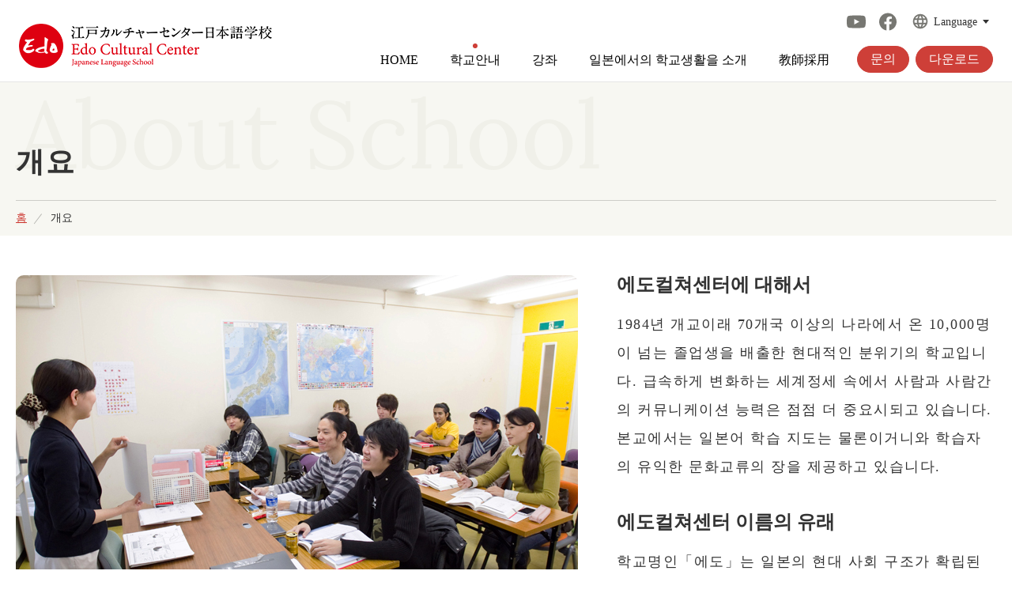

--- FILE ---
content_type: text/html; charset=UTF-8
request_url: https://www.edocul.com/kr/about/
body_size: 5367
content:
<!DOCTYPE html>
<html lang="ja" dir="ltr">
<head prefix="og: http://ogp.me/ns# website: http://ogp.me/ns/website#">
	<!-- Google Tag Manager -->
	<script>(function(w,d,s,l,i){w[l]=w[l]||[];w[l].push({'gtm.start':
	new Date().getTime(),event:'gtm.js'});var f=d.getElementsByTagName(s)[0],
	j=d.createElement(s),dl=l!='dataLayer'?'&l='+l:'';j.async=true;j.src=
	'https://www.googletagmanager.com/gtm.js?id='+i+dl;f.parentNode.insertBefore(j,f);
	})(window,document,'script','dataLayer','GTM-N6S6DXH');</script>
	<!-- End Google Tag Manager -->

<!-- <head prefix="og: http://ogp.me/ns# fb: http://ogp.me/ns/ fb# prefix属性: http://ogp.me/ns/ prefix属性#"> -->
<meta property="og:url" content="https://www.edocul.com/kr/about/" />
	<meta property="og:type" content="article" />
<meta property="og:title" content="에도컬쳐센터 일본어학교" />
<meta property="og:description" content="1984년 개교이래 70개국 이상의 나라에서 온 10,000명이 넘는 졸업생을 배출한 현대적인 분위기의 학교입니다. 급속하게 변화하는 세계정세 속에서 사람과 사람간의 커뮤니케이션 능력은 점점 더 중요시되고 있습니다. 본교에서는 일본어 학습 지도는 물론이거니와 학습자의 유익한 문화교류의 장을 제공하고 있습니다." />
<meta property="og:site_name" content="江戸カルチャーセンター日本語学校" />
<meta property="og:image" content="https://www.edocul.com/kr/wp-content/themes/edocul/common/img/c_ogp.png" />

<meta charset="utf-8">
<title>에도컬쳐센터 일본어학교</title>
<meta name="description" content="1984년 개교이래 70개국 이상의 나라에서 온 10,000명이 넘는 졸업생을 배출한 현대적인 분위기의 학교입니다. 급속하게 변화하는 세계정세 속에서 사람과 사람간의 커뮤니케이션 능력은 점점 더 중요시되고 있습니다. 본교에서는 일본어 학습 지도는 물론이거니와 학습자의 유익한 문화교류의 장을 제공하고 있습니다.">
<meta name="keywords" content="留学,就学,ビザサポート,短期留学,遊学,日本語教師養成講座,江戸カルチャーセンター,日本語学校,日本語教室">
<meta name="viewport" content="width=device-width,initial-scale=1.0,shrink-to-fit=no,user-scalable=no">
<meta name="format-detection" content="telephone=no">
<meta http-equiv="X-UA-Compatible" content="IE=Edge">

<link rel="shortcut icon" href="https://www.edocul.com/kr/wp-content/themes/edocul/common/img/favicon/favicon.ico">
<meta name="msapplication-TileColor" content="#000000">

<link rel="stylesheet" href="https://www.edocul.com/kr/wp-content/themes/edocul/common/css/import.css" media="all">
<link rel="stylesheet" href="https://www.edocul.com/kr/wp-content/themes/edocul/common/css/shadowbox.css" media="all">
<link rel="stylesheet" href="https://www.edocul.com/kr/wp-content/themes/edocul/custom.css" media="all">

<link href="https://fonts.googleapis.com/css?family=Noto+Sans+JP:300,400,500,700,900&display=swap" rel="stylesheet">
<link href="https://fonts.googleapis.com/css?family=Roboto:400,500,700&display=swap" rel="stylesheet">

<meta name='robots' content='max-image-preview:large' />
<link rel='dns-prefetch' href='//s.w.org' />
		<script type="text/javascript">
			window._wpemojiSettings = {"baseUrl":"https:\/\/s.w.org\/images\/core\/emoji\/13.1.0\/72x72\/","ext":".png","svgUrl":"https:\/\/s.w.org\/images\/core\/emoji\/13.1.0\/svg\/","svgExt":".svg","source":{"concatemoji":"https:\/\/www.edocul.com\/kr\/wp-includes\/js\/wp-emoji-release.min.js?ver=5.8.12"}};
			!function(e,a,t){var n,r,o,i=a.createElement("canvas"),p=i.getContext&&i.getContext("2d");function s(e,t){var a=String.fromCharCode;p.clearRect(0,0,i.width,i.height),p.fillText(a.apply(this,e),0,0);e=i.toDataURL();return p.clearRect(0,0,i.width,i.height),p.fillText(a.apply(this,t),0,0),e===i.toDataURL()}function c(e){var t=a.createElement("script");t.src=e,t.defer=t.type="text/javascript",a.getElementsByTagName("head")[0].appendChild(t)}for(o=Array("flag","emoji"),t.supports={everything:!0,everythingExceptFlag:!0},r=0;r<o.length;r++)t.supports[o[r]]=function(e){if(!p||!p.fillText)return!1;switch(p.textBaseline="top",p.font="600 32px Arial",e){case"flag":return s([127987,65039,8205,9895,65039],[127987,65039,8203,9895,65039])?!1:!s([55356,56826,55356,56819],[55356,56826,8203,55356,56819])&&!s([55356,57332,56128,56423,56128,56418,56128,56421,56128,56430,56128,56423,56128,56447],[55356,57332,8203,56128,56423,8203,56128,56418,8203,56128,56421,8203,56128,56430,8203,56128,56423,8203,56128,56447]);case"emoji":return!s([10084,65039,8205,55357,56613],[10084,65039,8203,55357,56613])}return!1}(o[r]),t.supports.everything=t.supports.everything&&t.supports[o[r]],"flag"!==o[r]&&(t.supports.everythingExceptFlag=t.supports.everythingExceptFlag&&t.supports[o[r]]);t.supports.everythingExceptFlag=t.supports.everythingExceptFlag&&!t.supports.flag,t.DOMReady=!1,t.readyCallback=function(){t.DOMReady=!0},t.supports.everything||(n=function(){t.readyCallback()},a.addEventListener?(a.addEventListener("DOMContentLoaded",n,!1),e.addEventListener("load",n,!1)):(e.attachEvent("onload",n),a.attachEvent("onreadystatechange",function(){"complete"===a.readyState&&t.readyCallback()})),(n=t.source||{}).concatemoji?c(n.concatemoji):n.wpemoji&&n.twemoji&&(c(n.twemoji),c(n.wpemoji)))}(window,document,window._wpemojiSettings);
		</script>
		<style type="text/css">
img.wp-smiley,
img.emoji {
	display: inline !important;
	border: none !important;
	box-shadow: none !important;
	height: 1em !important;
	width: 1em !important;
	margin: 0 .07em !important;
	vertical-align: -0.1em !important;
	background: none !important;
	padding: 0 !important;
}
</style>
	<link rel='stylesheet' id='wp-block-library-css'  href='https://www.edocul.com/kr/wp-includes/css/dist/block-library/style.min.css?ver=5.8.12' type='text/css' media='all' />
<link rel='stylesheet' id='contact-form-7-css'  href='https://www.edocul.com/kr/wp-content/plugins/contact-form-7/includes/css/styles.css?ver=5.4.2' type='text/css' media='all' />
<link rel="https://api.w.org/" href="https://www.edocul.com/kr/wp-json/" /><link rel="alternate" type="application/json" href="https://www.edocul.com/kr/wp-json/wp/v2/pages/130" /><link rel="EditURI" type="application/rsd+xml" title="RSD" href="https://www.edocul.com/kr/xmlrpc.php?rsd" />
<link rel="wlwmanifest" type="application/wlwmanifest+xml" href="https://www.edocul.com/kr/wp-includes/wlwmanifest.xml" /> 
<meta name="generator" content="WordPress 5.8.12" />
<link rel="canonical" href="https://www.edocul.com/kr/about/" />
<link rel='shortlink' href='https://www.edocul.com/kr/?p=130' />
<link rel="alternate" type="application/json+oembed" href="https://www.edocul.com/kr/wp-json/oembed/1.0/embed?url=https%3A%2F%2Fwww.edocul.com%2Fkr%2Fabout%2F" />
<link rel="alternate" type="text/xml+oembed" href="https://www.edocul.com/kr/wp-json/oembed/1.0/embed?url=https%3A%2F%2Fwww.edocul.com%2Fkr%2Fabout%2F&#038;format=xml" />

<!-- Global site tag (gtag.js) - Google Analytics -->
<script async src="https://www.googletagmanager.com/gtag/js?id=G-NLFXDG3TNL"></script>
<script>
  window.dataLayer = window.dataLayer || [];
  function gtag(){dataLayer.push(arguments);}
  gtag('js', new Date());

  gtag('config', 'G-NLFXDG3TNL');
  gtag('config', 'UA-219717808-1');
</script>

</head>
<body class="kr">
<!-- Google Tag Manager (noscript) -->
<noscript><iframe src="https://www.googletagmanager.com/ns.html?id=GTM-N6S6DXH"
height="0" width="0" style="display:none;visibility:hidden"></iframe></noscript>
<!-- End Google Tag Manager (noscript) -->
	<header>
		<div class="header_inner">
			<div class="header_logo"><a href="https://www.edocul.com/kr" class="logo"></a></div>
			<div class="sp_header_content">
				<div class="sp_menu">
					<ul class="sp_gnav">
						<li class="sp_gnav_active">
							<a href="https://www.edocul.com/kr">HOME</a>
						</li>
						<li>
														<p>학교안내</p>
							<ul class="sp_gnav_sub">
								<li><a href="https://www.edocul.com/kr/about/">학교안내홈</a></li>
																																										<li><a href="https://www.edocul.com/kr/about/feature/">에도 컬쳐 센터의 5가지 특색</a></li>
																		<li><a href="https://www.edocul.com/kr/about/history/">학교안내</a></li>
																		<li><a href="https://www.edocul.com/kr/about/greeting/">교장 인사</a></li>
																		<li><a href="https://www.edocul.com/kr/about/access/">교통 수단</a></li>
																								</ul>
						</li>
						<li>
							<p>강좌</p>
							<ul class="sp_gnav_sub">
								<li><a href="https://www.edocul.com/kr/course/">강좌홈</a></li>
																																										<li><a href="https://www.edocul.com/kr/course/preparatory/">진학 코스</a></li>
																		<li><a href="https://www.edocul.com/kr/course/general/">일반 코스</a></li>
																		<li><a href="https://www.edocul.com/kr/course/general-short/">일반 단기 코스</a></li>
																		<li><a href="https://www.edocul.com/kr/course/special-short/">특별 단기 코스</a></li>
																		<li><a href="https://www.edocul.com/kr/course/private/">개인 레슨</a></li>
																		<li><a href="https://www.edocul.com/kr/refund_policy/">반환금에 관한 규정</a></li>
															</ul>
						</li>
						<li>
														<p>일본에서의 학교생활을 소개</p>
							<ul class="sp_gnav_sub">
								<li><a href="https://www.edocul.com/kr/schoollife/">일본에서의 학교생활을 소개홈</a></li>
																																										<li><a href="https://www.edocul.com/kr/schoollife/schedule/">연간스케줄</a></li>
																		<li><a href="https://www.edocul.com/kr/schoollife/album/">동영상 및 사진</a></li>
																		<li><a href="https://www.edocul.com/kr/schoollife/japanese_room/">일본어방</a></li>
																		<li><a href="https://www.edocul.com/kr/schoollife/guidance/">진로지도</a></li>
																		<li><a href="https://www.edocul.com/kr/schoollife/admission/">진학실적</a></li>
																		<li><a href="https://www.edocul.com/kr/schoollife/student/">학생 메시지</a></li>
																								</ul>
						</li>
						<li class="">
							<a href="https://www.edocul.com/kr/recruit">教師採用</a>
						</li>
					</ul>
				</div>
				<div class="sp_contact_area">
					<a href="https://www.edocul.com/kr/question/form/" class="sca_btn">문의</a>
					<a href="https://www.edocul.com/kr/question/request/" class="sca_btn">다운로드</a>
					<div class="sp_language_select">
						<p class="sls_languag_text">Language</p>
						
						
						<ul class="sls_menu">
														<li><a href="https://www.edocul.com/about/">日本語</a></li>
														<li><a href="https://www.edocul.com/en/about/">English</a></li>
														<li><a href="https://www.edocul.com/kr/about/">한국어</a></li>
														<li><a href="https://www.edocul.com/vi/about/">Tiếng Việt</a></li>
														<li><a href="https://www.edocul.com/cn/about/">中文(簡体)</a></li>
														<li><a href="https://www.edocul.com/cnt/about/">中文(繁體)</a></li>
													</ul>
					</div>
				</div>

<!--
				<div class="sp_menu">
					<div class="sp_gnav">
						<ul>
							<li>
								<div class="sp_gnav_item">
									<a href="https://www.edocul.com/kr/about/">학교안내</a>
									<div class="sp_gnav_btn"><i class="sp_gnav_btn_h"></i><i class="sp_gnav_btn_v"></i></div>
								</div>
																																<ul>
																		<li><a href="https://www.edocul.com/kr/about/feature/">에도 컬쳐 센터의 5가지 특색</a></li>
																		<li><a href="https://www.edocul.com/kr/about/history/">학교안내</a></li>
																		<li><a href="https://www.edocul.com/kr/about/greeting/">교장 인사</a></li>
																		<li><a href="https://www.edocul.com/kr/about/access/">교통 수단</a></li>
																	</ul>
															</li>
							<li>
								<div class="sp_gnav_item">
									<a href="https://www.edocul.com/kr/course/">コース</a>
									<div class="sp_gnav_btn"><i class="sp_gnav_btn_h"></i><i class="sp_gnav_btn_v"></i></div>
								</div>
																																<ul>
																		<li><a href="https://www.edocul.com/kr/course/preparatory/">진학 코스</a></li>
																		<li><a href="https://www.edocul.com/kr/course/general/">일반 코스</a></li>
																		<li><a href="https://www.edocul.com/kr/course/general-short/">일반 단기 코스</a></li>
																		<li><a href="https://www.edocul.com/kr/course/special-short/">특별 단기 코스</a></li>
																		<li><a href="https://www.edocul.com/kr/course/private/">개인 레슨</a></li>
																		<li><a href="https://www.edocul.com/kr/refund_policy/">반환금에 관한 규정</a></li>
								</ul>
															</li>
							<li>
								<div class="sp_gnav_item">
									<a href="https://www.edocul.com/kr/schoollife/">일본에서의 학교생활을 소개</a>
									<div class="sp_gnav_btn"><i class="sp_gnav_btn_h"></i><i class="sp_gnav_btn_v"></i></div>
								</div>
																																<ul>
																		<li><a href="https://www.edocul.com/kr/schoollife/schedule/">연간스케줄</a></li>
																		<li><a href="https://www.edocul.com/kr/schoollife/album/">동영상 및 사진</a></li>
																		<li><a href="https://www.edocul.com/kr/schoollife/japanese_room/">일본어방</a></li>
																		<li><a href="https://www.edocul.com/kr/schoollife/guidance/">진로지도</a></li>
																		<li><a href="https://www.edocul.com/kr/schoollife/admission/">진학실적</a></li>
																		<li><a href="https://www.edocul.com/kr/schoollife/student/">학생 메시지</a></li>
																	</ul>
															</li>
						</ul>
					</div>

					<div class="sp_sub_menu">
												<ul id="menu-fnav" class="sp_sub_menu_lists"><li id="menu-item-739" class="menu-item menu-item-type-custom menu-item-object-custom menu-item-739"><a href="http://ir.ichishin.co.jp/ir/group/group_07.html">회사 정보</a></li>
<li id="menu-item-914" class="menu-item menu-item-type-post_type menu-item-object-page menu-item-914"><a href="https://www.edocul.com/kr/about/access/">교통 수단</a></li>
</ul>					</div>
					<div class="sp_sns">
						<a href="Arrayhttps://www.youtube.com/channel/UCLAeLAPtEUgRyBBcP59rZPg" class="sp_youtube_icon"></a>
						<a href="https://www.facebook.com/edo.jpn/" class="sp_facebook_icon"></a>
					</div>
				</div>
-->

			</div>
			<div class="header_content">

				<div class="header_global">
					<a href="https://www.youtube.com/channel/UCLAeLAPtEUgRyBBcP59rZPg" class="youtube_icon"></a>
					<a href="https://www.facebook.com/edo.jpn/" class="facebook_icon"></a>
					<div class="language_select">
						<p class="ls_text">Language</p>
												<ul class="ls_menu">
														<li><a href="https://www.edocul.com/about/">日本語</a></li>
														<li><a href="https://www.edocul.com/en/about/">English</a></li>
														<li><a href="https://www.edocul.com/kr/about/">한국어</a></li>
														<li><a href="https://www.edocul.com/vi/about/">Tiếng Việt</a></li>
														<li><a href="https://www.edocul.com/cn/about/">中文(簡体)</a></li>
														<li><a href="https://www.edocul.com/cnt/about/">中文(繁體)</a></li>
													</ul>
					</div>
				</div>

								<div class="header_menu">
					<ul class="gnav">
						<li class="">
							<a href="https://www.edocul.com/kr">HOME</a>
						</li>
												<li class="gnav_active">
							<a href="https://www.edocul.com/kr/about/">학교안내</a>
																												<ul class="gnav_sub">
																<li><a href="https://www.edocul.com/kr/about/feature/">에도 컬쳐 센터의 5가지 특색</a></li>
																<li><a href="https://www.edocul.com/kr/about/history/">학교안내</a></li>
																<li><a href="https://www.edocul.com/kr/about/greeting/">교장 인사</a></li>
																<li><a href="https://www.edocul.com/kr/about/access/">교통 수단</a></li>
															</ul>
													</li>

						<li class="">
							<a href="https://www.edocul.com/kr/course/">강좌</a>
																												<ul class="gnav_sub">
																<li><a href="https://www.edocul.com/kr/course/preparatory/">진학 코스</a></li>
																<li><a href="https://www.edocul.com/kr/course/general/">일반 코스</a></li>
																<li><a href="https://www.edocul.com/kr/course/general-short/">일반 단기 코스</a></li>
																<li><a href="https://www.edocul.com/kr/course/special-short/">특별 단기 코스</a></li>
																<li><a href="https://www.edocul.com/kr/course/private/">개인 레슨</a></li>
																<li><a href="https://www.edocul.com/kr/refund_policy/">반환금에 관한 규정</a></li>
							</ul>
													</li>

												<li class="">
							<a href="https://www.edocul.com/kr/schoollife/">일본에서의 학교생활을 소개</a>
																												<ul class="gnav_sub">
																<li><a href="https://www.edocul.com/kr/schoollife/schedule/">연간스케줄</a></li>
																<li><a href="https://www.edocul.com/kr/schoollife/album/">동영상 및 사진</a></li>
																<li><a href="https://www.edocul.com/kr/schoollife/japanese_room/">일본어방</a></li>
																<li><a href="https://www.edocul.com/kr/schoollife/guidance/">진로지도</a></li>
																<li><a href="https://www.edocul.com/kr/schoollife/admission/">진학실적</a></li>
																<li><a href="https://www.edocul.com/kr/schoollife/student/">학생 메시지</a></li>
															</ul>
													</li>
						<li class="">
							<a href="https://www.edocul.com/kr/recruit">教師採用</a>
						</li>
					</ul>
					<ul class="cnav">
						<li><a href="https://www.edocul.com/kr/question/form/">문의</a></li>
						<li><a href="https://www.edocul.com/kr/question/request/">다운로드</a></li>
					</ul>
				</div>

			</div>
		</div>
	</header>

<div class="contents_wrapper about">

	<div class="page_top">
		<div class="page_top_inner">
			<div class="page_top_title">
				<h2>개요</h2>
			</div>
			<div class="breadcrumbs">
				<a href="https://www.edocul.com/kr">홈</a>
				<p>개요</p>
			</div>
		</div>
	</div>

	<div class="lower_contents about_top">

		<div class="about_contents">
	<div class="about_thum"><img src="https://www.edocul.com/wp-content/uploads/about_imgae01.png" alt=""></div>
	<div class="about_detail">
		<div class="ad_item">
			<p class="about_title">에도컬쳐센터에 대해서</p>
			<p class="about_text">
				1984년 개교이래 70개국 이상의 나라에서 온 10,000명이 넘는 졸업생을 배출한 현대적인 분위기의 학교입니다. 급속하게 변화하는 세계정세 속에서 사람과 사람간의 커뮤니케이션 능력은 점점 더 중요시되고 있습니다. 본교에서는 일본어 학습 지도는 물론이거니와 학습자의 유익한 문화교류의 장을 제공하고 있습니다.
			</p>
		</div>
		<div class="ad_item">
			<p class="about_title">에도컬쳐센터 이름의 유래</p>
			<p class="about_text">
				학교명인「에도」는 일본의 현대 사회 구조가 확립된 에도시대로부터 유래하고 있습니다. 일본의 역사상 가장 화려한 겐로쿠문화를 창출해 낸 에도시대. 현대의 일본 문화, 습관, 기술등의 사회 구조는 에도시대로부터 이어져 왔습니다. 외국인의 입장에서 이해하기 어려운 일본을「언어」와「문화」양면에서 전달하고 싶은 마음을 담아 에도컬쳐센터라고 명명했습니다.
			</p>
		</div>
	</div>
</div>
				
										<div class="about_menu">
			<ul>
								<li>
					<a href="https://www.edocul.com/kr/about/feature/" class="am_item">
						<div class="am_title"><p>에도 컬쳐 센터의 5가지 특색<i class="am_arrow"></i></p></div>
						<p class="am_text">에도컬처센터는 일본어 학습시스템을 완비하고 있습니다. </p>
					</a>
				</li>
								<li>
					<a href="https://www.edocul.com/kr/about/history/" class="am_item">
						<div class="am_title"><p>학교안내<i class="am_arrow"></i></p></div>
						<p class="am_text">1984년 창립 이후 다양한 활동을 해왔습니다. </p>
					</a>
				</li>
								<li>
					<a href="https://www.edocul.com/kr/about/greeting/" class="am_item">
						<div class="am_title"><p>교장 인사<i class="am_arrow"></i></p></div>
						<p class="am_text"> 학교장  인사말입니다. </p>
					</a>
				</li>
								<li>
					<a href="https://www.edocul.com/kr/about/access/" class="am_item">
						<div class="am_title"><p>교통 수단<i class="am_arrow"></i></p></div>
						<p class="am_text">에도컬처센터에 방문하시려면 이쪽을 클릭해 주십시오. </p>
					</a>
				</li>
							</ul>
		</div>
		
	</div>

</div><!-- //.contents_wrapper -->

	<footer>
		<div class="footer_link">
			<div class="fl_inner">
								<div class="fl_content">
					<p class="fl_title">문의</p>
					<p class="fl_text">일본에 거주중이시고 일본어를  공부하고 싶으신 분은 상담해 주십시오.</p>
					<a href="https://www.edocul.com/kr/question/form/" class="fl_arrow"></a>
				</div>
				
								<div class="fl_content">
					<p class="fl_title">다운로드</p>
					<p class="fl_text">학교 안내와 신청서등을 다운로드 하실 수 있습니다. </p>
					<a href="https://www.edocul.com/kr/question/request/" class="fl_arrow"></a>
				</div>
			</div>
		</div>
		<div class="footer_inner">

			<div class="f_about">
				<a href="" class="f_logo"></a>
				<div class="f_about_text">
					<p>107-0052<br />
도쿄토 미나토구 아카사카 7-10-9</p>
					<p>TEL：03-3589-0202<br />
FAX：03-3589-0233<br />
E-mail：info@www.edocul.com</p>
				</div>
			</div>
			<div class="f_gnav">
				<ul>
					<li>
						<div class="fgnav_item">
							<a href="https://www.edocul.com/kr/about/">학교안내</a>
							<div class="fgnav_btn"><i class="fgnav_btn_h"></i><i class="fgnav_btn_v"></i></div>
						</div>
																								
						<ul>
														<li><a href="https://www.edocul.com/kr/about/feature/">에도 컬쳐 센터의 5가지 특색</a></li>
														<li><a href="https://www.edocul.com/kr/about/history/">학교안내</a></li>
														<li><a href="https://www.edocul.com/kr/about/greeting/">교장 인사</a></li>
														<li><a href="https://www.edocul.com/kr/about/access/">교통 수단</a></li>
													</ul>
											</li>
					<li>
						<div class="fgnav_item">
							<a href="https://www.edocul.com/kr/course/">コース</a>
							<div class="fgnav_btn"><i class="fgnav_btn_h"></i><i class="fgnav_btn_v"></i></div>
						</div>
																								<ul>
														<li><a href="https://www.edocul.com/kr/course/preparatory/">진학 코스</a></li>
														<li><a href="https://www.edocul.com/kr/course/general/">일반 코스</a></li>
														<li><a href="https://www.edocul.com/kr/course/general-short/">일반 단기 코스</a></li>
														<li><a href="https://www.edocul.com/kr/course/special-short/">특별 단기 코스</a></li>
														<li><a href="https://www.edocul.com/kr/course/private/">개인 레슨</a></li>
														<li><a href="https://www.edocul.com/kr/refund_policy/">반환금에 관한 규정</a></li>
						</ul>
											</li>
					<li>
						<div class="fgnav_item">
							<a href="https://www.edocul.com/kr/schoollife/">일본에서의 학교생활을 소개</a>
							<div class="fgnav_btn"><i class="fgnav_btn_h"></i><i class="fgnav_btn_v"></i></div>
						</div>
																			
						<ul>
														<li><a href="https://www.edocul.com/kr/schoollife/schedule/">연간스케줄</a></li>
														<li><a href="https://www.edocul.com/kr/schoollife/album/">동영상 및 사진</a></li>
														<li><a href="https://www.edocul.com/kr/schoollife/japanese_room/">일본어방</a></li>
														<li><a href="https://www.edocul.com/kr/schoollife/guidance/">진로지도</a></li>
														<li><a href="https://www.edocul.com/kr/schoollife/admission/">진학실적</a></li>
														<li><a href="https://www.edocul.com/kr/schoollife/student/">학생 메시지</a></li>
													</ul>
											</li>
				</ul>
			</div>
			<div class="f_menu">
								<ul id="menu-fnav-1" class="f_menu_lists"><li class="menu-item menu-item-type-custom menu-item-object-custom menu-item-739"><a href="http://ir.ichishin.co.jp/ir/group/group_07.html">회사 정보</a></li>
<li class="menu-item menu-item-type-post_type menu-item-object-page menu-item-914"><a href="https://www.edocul.com/kr/about/access/">교통 수단</a></li>
</ul>				
				<ul class="f_menu_btn">
					<li><a href="https://www.edocul.com/kr/question/form/">문의</a></li>
					<li><a href="https://www.edocul.com/kr/question/request/">다운로드</a></li>
				</ul>
			</div>
		</div>
		<div class="footer_bottom">
			<p class="copyright">Edo Cultural Center Inc. and/or its suppliers.<br class="sp_only"> All Rights Reserved.</p>
						<div class="f_sns">
				<a href="https://www.youtube.com/channel/UCLAeLAPtEUgRyBBcP59rZPg" class="f_youtube_icon"></a>
				<a href="https://www.facebook.com/edo.jpn/" class="f_facebook_icon"></a>
				<a href="https://weibo.com/edo1984" class="f_weibo_icon"></a>
				<a href="https://www.edocul.com/kr/wechat/" class="f_wechat_icon"></a>
			</div>
		</div>
	</footer>

 <script type='text/javascript' src='https://www.edocul.com/kr/wp-content/themes/edocul/common/js/jquery.js?ver=2.1.1' id='jquery-js'></script>
<script type='text/javascript' src='https://www.edocul.com/kr/wp-content/themes/edocul/common/js/jquery.bxslider.min.js?ver=4.2.1d' id='jquery.bxslider.min-js'></script>
<script type='text/javascript' src='https://www.edocul.com/kr/wp-content/themes/edocul/common/js/shadowbox.js?ver=3.0.3' id='shadowbox-js'></script>
<script type='text/javascript' src='https://www.edocul.com/kr/wp-content/themes/edocul/common/js/ofi.min.js?ver=5.8.12' id='ofi.min-js'></script>
<script type='text/javascript' src='https://www.edocul.com/kr/wp-content/themes/edocul/common/js/app.js?ver=5.8.12' id='app-js'></script>
<script type='text/javascript' src='https://www.edocul.com/kr/wp-includes/js/dist/vendor/regenerator-runtime.min.js?ver=0.13.7' id='regenerator-runtime-js'></script>
<script type='text/javascript' src='https://www.edocul.com/kr/wp-includes/js/dist/vendor/wp-polyfill.min.js?ver=3.15.0' id='wp-polyfill-js'></script>
<script type='text/javascript' id='contact-form-7-js-extra'>
/* <![CDATA[ */
var wpcf7 = {"api":{"root":"https:\/\/www.edocul.com\/kr\/wp-json\/","namespace":"contact-form-7\/v1"}};
/* ]]> */
</script>
<script type='text/javascript' src='https://www.edocul.com/kr/wp-content/plugins/contact-form-7/includes/js/index.js?ver=5.4.2' id='contact-form-7-js'></script>
<script type='text/javascript' src='https://www.edocul.com/kr/wp-includes/js/wp-embed.min.js?ver=5.8.12' id='wp-embed-js'></script>

</body>

</html>

--- FILE ---
content_type: text/css
request_url: https://www.edocul.com/kr/wp-content/themes/edocul/custom.css
body_size: 839
content:
/*
body.en {
	background: red;
}
*/

body.en, body.vi{
	word-break: keep-all;
}

body.cn, body.cnt{
	font-family : 'SimSun','sans-serif'!important;
}

/*home*/
.contents_wrapper.top .top_contents .top_news .top_news_link .top_news_title{
	width: 160px;
}
@media screen and (max-width: 1024px) {
	.contents_wrapper.top .top_contents .top_about .top_about_inner{
		padding-top: 5vw;
	}
}

/*about*/
.contents_wrapper.about .about_menu ul li .am_item .am_title p{
	line-height: 1.3;
}

/*
body.vi .contents_wrapper.about .history_contents .history_lists li .history_head .history_year{
	font-size: 20px;
	line-height: 1.3;
}
*/





/*学校の歴史*/
.history_text{
	line-height: 1.5;
}

/*校長のあいさつ*/
.contents_wrapper.about .greeting_contents .gc_detail .gc_caution{
	font-size: 13px;
}

/*年間スケジュール*/
div.schedule_event h5, div.schedule_holiday h5{
	font-size: 13px !important;
}

.contents_wrapper.schoollife .schedule_contents .schedule_lists li:nth-child(1){
	border-top: none;
}

.contents_wrapper.schoollife .schedule_contents .schedule_lists li .schedule_item .schedule_detail .schedule_title .schedule_event > p{
	font-size: 13px;
}

.contents_wrapper.schoollife .schedule_contents .schedule_lists li .schedule_item .schedule_detail .schedule_title .schedule_holiday > p{
	font-size: 13px;
}

.contents_wrapper.schoollife .schedule_contents .schedule_lists li .schedule_item .schedule_detail .schedule_text p{
	margin-bottom: 2px;
}

ul.schedule_lists li .schedule_item{
	padding: 0 80px;
}

ul.schedule_lists li:nth-child(4) .schedule_item,
ul.schedule_lists li:nth-child(5) .schedule_item,
ul.schedule_lists li:nth-child(6) .schedule_item,
ul.schedule_lists li:nth-child(10) .schedule_item,
ul.schedule_lists li:nth-child(11) .schedule_item,
ul.schedule_lists li:nth-child(12) .schedule_item{
	flex-direction: row-reverse;
}

.contents_wrapper.schoollife .schedule_contents .schedule_lists li .schedule_item .schedule_detail{
	width: 740px;
}

.contents_wrapper.schoollife .schedule_contents .schedule_lists li .schedule_item .schedule_detail .schedule_title .schedule_month{
	font-size: 12px;
}
.contents_wrapper.schoollife .schedule_contents .schedule_lists li .schedule_item .schedule_detail .schedule_title .schedule_month span{
	display: block;
	padding-bottom: 5px;
}
@media screen and (max-width: 1024px) {
	ul.schedule_lists li .schedule_item{
		padding: 0;
}
	.contents_wrapper.schoollife .schedule_contents .schedule_lists li .schedule_item .schedule_detail{
		width: 100%;
	}

}



/*コース*/
.contents_wrapper.course .course_area .ca_contents .ca_items .ca_item h4,
.contents_wrapper.course .course_contents .course_detail .ct_title{
	line-height: 140%;
}
.contents_wrapper.course .course_area .ca_contents .ca_items .ca_item .ca_tables .ca_table.col_table table tbody tr td:not(:first-child){
	text-align: right;
}
.contents_wrapper.course .course_area .ca_contents .ca_items .ca_item .ca_tables .ca_table.col_table table tbody tr th{
	text-align: center;
}
.contents_wrapper.course .course_area .ca_contents:last-child .ca_items:last-child .ca_item{
	padding-top: 45px;
}
@media screen and (max-width: 1024px) {
	.contents_wrapper.course .course_area .ca_contents .ca_items .ca_item .ca_tables .ca_table.col_table table {
		width: 100% !important;
	}
	.contents_wrapper.course .course_area .ca_contents .ca_items .ca_item .ca_tables .ca_table.col_table table tbody tr td,
	.contents_wrapper.course .course_area .ca_contents .ca_items .ca_item .ca_tables .ca_table.col_table table tbody tr th{
	font-size: 12px;
	}
}

/*合格実績*/
.ad_school_item:nth-child(even) .ad_school_lists{
	padding-top: 16px;
}


/*問い合わせ*/
.contents_wrapper.question .form_contents .fc_contact .fc_tel .fct_num{
	font-size: 20px;
	line-height: 120%;
}
.contents_wrapper.question .form_contents form .form_box .form_item .fi_label{
	padding-top: 0;
}
.contents_wrapper.question .form_contents form .form_box .form_item .fi_label span{
	display: inline-block;
	font-size: 9px;
	margin-top: 5px;
	margin-left: 4px;
}

--- FILE ---
content_type: image/svg+xml
request_url: https://www.edocul.com/kr/wp-content/themes/edocul/common/img/f_facebook_icon.svg
body_size: 435
content:
<svg width="28" height="28" viewBox="0 0 28 28" fill="none" xmlns="http://www.w3.org/2000/svg">
<path fill-rule="evenodd" clip-rule="evenodd" d="M0 14.0782C0 21.0385 5.05517 26.8263 11.6667 28V17.8885H8.16667V14H11.6667V10.8885C11.6667 7.3885 13.9218 5.44483 17.1115 5.44483C18.1218 5.44483 19.2115 5.6 20.2218 5.75517V9.33333H18.4333C16.7218 9.33333 16.3333 10.1885 16.3333 11.2782V14H20.0667L19.4448 17.8885H16.3333V28C22.9448 26.8263 28 21.0397 28 14.0782C28 6.335 21.7 0 14 0C6.3 0 0 6.335 0 14.0782Z" fill="#CE3F38"/>
</svg>


--- FILE ---
content_type: image/svg+xml
request_url: https://www.edocul.com/kr/wp-content/themes/edocul/common/img/red_arrow.svg
body_size: 152
content:
<svg width="14" height="14" viewBox="0 0 14 14" fill="none" xmlns="http://www.w3.org/2000/svg">
<path d="M7 0.320312L13.6797 7L7 13.6797L5.82812 12.5078L10.4766 7.82031H0.320312V6.17969H10.4766L5.82812 1.49219L7 0.320312Z" fill="#CE3F38"/>
</svg>


--- FILE ---
content_type: application/javascript
request_url: https://www.edocul.com/kr/wp-content/themes/edocul/common/js/jquery.js?ver=2.1.1
body_size: 72359
content:
/*!
 * jQuery JavaScript Library v2.1.1
 * http://jquery.com/
 *
 * Includes Sizzle.js
 * http://sizzlejs.com/
 *
 * Copyright 2005, 2014 jQuery Foundation, Inc. and other contributors
 * Released under the MIT license
 * http://jquery.org/license
 *
 * Date: 2014-05-01T17:11Z
 */

(function( global, factory ) {

    if ( typeof module === "object" && typeof module.exports === "object" ) {
        // For CommonJS and CommonJS-like environments where a proper window is present,
        // execute the factory and get jQuery
        // For environments that do not inherently posses a window with a document
        // (such as Node.js), expose a jQuery-making factory as module.exports
        // This accentuates the need for the creation of a real window
        // e.g. var jQuery = require("jquery")(window);
        // See ticket #14549 for more info
        module.exports = global.document ?
            factory( global, true ) :
            function( w ) {
                if ( !w.document ) {
                    throw new Error( "jQuery requires a window with a document" );
                }
                return factory( w );
            };
    } else {
        factory( global );
    }

// Pass this if window is not defined yet
}(typeof window !== "undefined" ? window : this, function( window, noGlobal ) {

// Can't do this because several apps including ASP.NET trace
// the stack via arguments.caller.callee and Firefox dies if
// you try to trace through "use strict" call chains. (#13335)
// Support: Firefox 18+
//

var arr = [];

var slice = arr.slice;

var concat = arr.concat;

var push = arr.push;

var indexOf = arr.indexOf;

var class2type = {};

var toString = class2type.toString;

var hasOwn = class2type.hasOwnProperty;

var support = {};



var
    // Use the correct document accordingly with window argument (sandbox)
    document = window.document,

    version = "2.1.1",

    // Define a local copy of jQuery
    jQuery = function( selector, context ) {
        // The jQuery object is actually just the init constructor 'enhanced'
        // Need init if jQuery is called (just allow error to be thrown if not included)
        return new jQuery.fn.init( selector, context );
    },

    // Support: Android<4.1
    // Make sure we trim BOM and NBSP
    rtrim = /^[\s\uFEFF\xA0]+|[\s\uFEFF\xA0]+$/g,

    // Matches dashed string for camelizing
    rmsPrefix = /^-ms-/,
    rdashAlpha = /-([\da-z])/gi,

    // Used by jQuery.camelCase as callback to replace()
    fcamelCase = function( all, letter ) {
        return letter.toUpperCase();
    };

jQuery.fn = jQuery.prototype = {
    // The current version of jQuery being used
    jquery: version,

    constructor: jQuery,

    // Start with an empty selector
    selector: "",

    // The default length of a jQuery object is 0
    length: 0,

    toArray: function() {
        return slice.call( this );
    },

    // Get the Nth element in the matched element set OR
    // Get the whole matched element set as a clean array
    get: function( num ) {
        return num != null ?

            // Return just the one element from the set
            ( num < 0 ? this[ num + this.length ] : this[ num ] ) :

            // Return all the elements in a clean array
            slice.call( this );
    },

    // Take an array of elements and push it onto the stack
    // (returning the new matched element set)
    pushStack: function( elems ) {

        // Build a new jQuery matched element set
        var ret = jQuery.merge( this.constructor(), elems );

        // Add the old object onto the stack (as a reference)
        ret.prevObject = this;
        ret.context = this.context;

        // Return the newly-formed element set
        return ret;
    },

    // Execute a callback for every element in the matched set.
    // (You can seed the arguments with an array of args, but this is
    // only used internally.)
    each: function( callback, args ) {
        return jQuery.each( this, callback, args );
    },

    map: function( callback ) {
        return this.pushStack( jQuery.map(this, function( elem, i ) {
            return callback.call( elem, i, elem );
        }));
    },

    slice: function() {
        return this.pushStack( slice.apply( this, arguments ) );
    },

    first: function() {
        return this.eq( 0 );
    },

    last: function() {
        return this.eq( -1 );
    },

    eq: function( i ) {
        var len = this.length,
            j = +i + ( i < 0 ? len : 0 );
        return this.pushStack( j >= 0 && j < len ? [ this[j] ] : [] );
    },

    end: function() {
        return this.prevObject || this.constructor(null);
    },

    // For internal use only.
    // Behaves like an Array's method, not like a jQuery method.
    push: push,
    sort: arr.sort,
    splice: arr.splice
};

jQuery.extend = jQuery.fn.extend = function() {
    var options, name, src, copy, copyIsArray, clone,
        target = arguments[0] || {},
        i = 1,
        length = arguments.length,
        deep = false;

    // Handle a deep copy situation
    if ( typeof target === "boolean" ) {
        deep = target;

        // skip the boolean and the target
        target = arguments[ i ] || {};
        i++;
    }

    // Handle case when target is a string or something (possible in deep copy)
    if ( typeof target !== "object" && !jQuery.isFunction(target) ) {
        target = {};
    }

    // extend jQuery itself if only one argument is passed
    if ( i === length ) {
        target = this;
        i--;
    }

    for ( ; i < length; i++ ) {
        // Only deal with non-null/undefined values
        if ( (options = arguments[ i ]) != null ) {
            // Extend the base object
            for ( name in options ) {
                src = target[ name ];
                copy = options[ name ];

                // Prevent never-ending loop
                if ( target === copy ) {
                    continue;
                }

                // Recurse if we're merging plain objects or arrays
                if ( deep && copy && ( jQuery.isPlainObject(copy) || (copyIsArray = jQuery.isArray(copy)) ) ) {
                    if ( copyIsArray ) {
                        copyIsArray = false;
                        clone = src && jQuery.isArray(src) ? src : [];

                    } else {
                        clone = src && jQuery.isPlainObject(src) ? src : {};
                    }

                    // Never move original objects, clone them
                    target[ name ] = jQuery.extend( deep, clone, copy );

                // Don't bring in undefined values
                } else if ( copy !== undefined ) {
                    target[ name ] = copy;
                }
            }
        }
    }

    // Return the modified object
    return target;
};

jQuery.extend({
    // Unique for each copy of jQuery on the page
    expando: "jQuery" + ( version + Math.random() ).replace( /\D/g, "" ),

    // Assume jQuery is ready without the ready module
    isReady: true,

    error: function( msg ) {
        throw new Error( msg );
    },

    noop: function() {},

    // See test/unit/core.js for details concerning isFunction.
    // Since version 1.3, DOM methods and functions like alert
    // aren't supported. They return false on IE (#2968).
    isFunction: function( obj ) {
        return jQuery.type(obj) === "function";
    },

    isArray: Array.isArray,

    isWindow: function( obj ) {
        return obj != null && obj === obj.window;
    },

    isNumeric: function( obj ) {
        // parseFloat NaNs numeric-cast false positives (null|true|false|"")
        // ...but misinterprets leading-number strings, particularly hex literals ("0x...")
        // subtraction forces infinities to NaN
        return !jQuery.isArray( obj ) && obj - parseFloat( obj ) >= 0;
    },

    isPlainObject: function( obj ) {
        // Not plain objects:
        // - Any object or value whose internal [[Class]] property is not "[object Object]"
        // - DOM nodes
        // - window
        if ( jQuery.type( obj ) !== "object" || obj.nodeType || jQuery.isWindow( obj ) ) {
            return false;
        }

        if ( obj.constructor &&
                !hasOwn.call( obj.constructor.prototype, "isPrototypeOf" ) ) {
            return false;
        }

        // If the function hasn't returned already, we're confident that
        // |obj| is a plain object, created by {} or constructed with new Object
        return true;
    },

    isEmptyObject: function( obj ) {
        var name;
        for ( name in obj ) {
            return false;
        }
        return true;
    },

    type: function( obj ) {
        if ( obj == null ) {
            return obj + "";
        }
        // Support: Android < 4.0, iOS < 6 (functionish RegExp)
        return typeof obj === "object" || typeof obj === "function" ?
            class2type[ toString.call(obj) ] || "object" :
            typeof obj;
    },

    // Evaluates a script in a global context
    globalEval: function( code ) {
        var script,
            indirect = eval;

        code = jQuery.trim( code );

        if ( code ) {
            // If the code includes a valid, prologue position
            // strict mode pragma, execute code by injecting a
            // script tag into the document.
            if ( code.indexOf("use strict") === 1 ) {
                script = document.createElement("script");
                script.text = code;
                document.head.appendChild( script ).parentNode.removeChild( script );
            } else {
            // Otherwise, avoid the DOM node creation, insertion
            // and removal by using an indirect global eval
                indirect( code );
            }
        }
    },

    // Convert dashed to camelCase; used by the css and data modules
    // Microsoft forgot to hump their vendor prefix (#9572)
    camelCase: function( string ) {
        return string.replace( rmsPrefix, "ms-" ).replace( rdashAlpha, fcamelCase );
    },

    nodeName: function( elem, name ) {
        return elem.nodeName && elem.nodeName.toLowerCase() === name.toLowerCase();
    },

    // args is for internal usage only
    each: function( obj, callback, args ) {
        var value,
            i = 0,
            length = obj.length,
            isArray = isArraylike( obj );

        if ( args ) {
            if ( isArray ) {
                for ( ; i < length; i++ ) {
                    value = callback.apply( obj[ i ], args );

                    if ( value === false ) {
                        break;
                    }
                }
            } else {
                for ( i in obj ) {
                    value = callback.apply( obj[ i ], args );

                    if ( value === false ) {
                        break;
                    }
                }
            }

        // A special, fast, case for the most common use of each
        } else {
            if ( isArray ) {
                for ( ; i < length; i++ ) {
                    value = callback.call( obj[ i ], i, obj[ i ] );

                    if ( value === false ) {
                        break;
                    }
                }
            } else {
                for ( i in obj ) {
                    value = callback.call( obj[ i ], i, obj[ i ] );

                    if ( value === false ) {
                        break;
                    }
                }
            }
        }

        return obj;
    },

    // Support: Android<4.1
    trim: function( text ) {
        return text == null ?
            "" :
            ( text + "" ).replace( rtrim, "" );
    },

    // results is for internal usage only
    makeArray: function( arr, results ) {
        var ret = results || [];

        if ( arr != null ) {
            if ( isArraylike( Object(arr) ) ) {
                jQuery.merge( ret,
                    typeof arr === "string" ?
                    [ arr ] : arr
                );
            } else {
                push.call( ret, arr );
            }
        }

        return ret;
    },

    inArray: function( elem, arr, i ) {
        return arr == null ? -1 : indexOf.call( arr, elem, i );
    },

    merge: function( first, second ) {
        var len = +second.length,
            j = 0,
            i = first.length;

        for ( ; j < len; j++ ) {
            first[ i++ ] = second[ j ];
        }

        first.length = i;

        return first;
    },

    grep: function( elems, callback, invert ) {
        var callbackInverse,
            matches = [],
            i = 0,
            length = elems.length,
            callbackExpect = !invert;

        // Go through the array, only saving the items
        // that pass the validator function
        for ( ; i < length; i++ ) {
            callbackInverse = !callback( elems[ i ], i );
            if ( callbackInverse !== callbackExpect ) {
                matches.push( elems[ i ] );
            }
        }

        return matches;
    },

    // arg is for internal usage only
    map: function( elems, callback, arg ) {
        var value,
            i = 0,
            length = elems.length,
            isArray = isArraylike( elems ),
            ret = [];

        // Go through the array, translating each of the items to their new values
        if ( isArray ) {
            for ( ; i < length; i++ ) {
                value = callback( elems[ i ], i, arg );

                if ( value != null ) {
                    ret.push( value );
                }
            }

        // Go through every key on the object,
        } else {
            for ( i in elems ) {
                value = callback( elems[ i ], i, arg );

                if ( value != null ) {
                    ret.push( value );
                }
            }
        }

        // Flatten any nested arrays
        return concat.apply( [], ret );
    },

    // A global GUID counter for objects
    guid: 1,

    // Bind a function to a context, optionally partially applying any
    // arguments.
    proxy: function( fn, context ) {
        var tmp, args, proxy;

        if ( typeof context === "string" ) {
            tmp = fn[ context ];
            context = fn;
            fn = tmp;
        }

        // Quick check to determine if target is callable, in the spec
        // this throws a TypeError, but we will just return undefined.
        if ( !jQuery.isFunction( fn ) ) {
            return undefined;
        }

        // Simulated bind
        args = slice.call( arguments, 2 );
        proxy = function() {
            return fn.apply( context || this, args.concat( slice.call( arguments ) ) );
        };

        // Set the guid of unique handler to the same of original handler, so it can be removed
        proxy.guid = fn.guid = fn.guid || jQuery.guid++;

        return proxy;
    },

    now: Date.now,

    // jQuery.support is not used in Core but other projects attach their
    // properties to it so it needs to exist.
    support: support
});

// Populate the class2type map
jQuery.each("Boolean Number String Function Array Date RegExp Object Error".split(" "), function(i, name) {
    class2type[ "[object " + name + "]" ] = name.toLowerCase();
});

function isArraylike( obj ) {
    var length = obj.length,
        type = jQuery.type( obj );

    if ( type === "function" || jQuery.isWindow( obj ) ) {
        return false;
    }

    if ( obj.nodeType === 1 && length ) {
        return true;
    }

    return type === "array" || length === 0 ||
        typeof length === "number" && length > 0 && ( length - 1 ) in obj;
}
var Sizzle =
/*!
 * Sizzle CSS Selector Engine v1.10.19
 * http://sizzlejs.com/
 *
 * Copyright 2013 jQuery Foundation, Inc. and other contributors
 * Released under the MIT license
 * http://jquery.org/license
 *
 * Date: 2014-04-18
 */
(function( window ) {

var i,
    support,
    Expr,
    getText,
    isXML,
    tokenize,
    compile,
    select,
    outermostContext,
    sortInput,
    hasDuplicate,

    // Local document vars
    setDocument,
    document,
    docElem,
    documentIsHTML,
    rbuggyQSA,
    rbuggyMatches,
    matches,
    contains,

    // Instance-specific data
    expando = "sizzle" + -(new Date()),
    preferredDoc = window.document,
    dirruns = 0,
    done = 0,
    classCache = createCache(),
    tokenCache = createCache(),
    compilerCache = createCache(),
    sortOrder = function( a, b ) {
        if ( a === b ) {
            hasDuplicate = true;
        }
        return 0;
    },

    // General-purpose constants
    strundefined = typeof undefined,
    MAX_NEGATIVE = 1 << 31,

    // Instance methods
    hasOwn = ({}).hasOwnProperty,
    arr = [],
    pop = arr.pop,
    push_native = arr.push,
    push = arr.push,
    slice = arr.slice,
    // Use a stripped-down indexOf if we can't use a native one
    indexOf = arr.indexOf || function( elem ) {
        var i = 0,
            len = this.length;
        for ( ; i < len; i++ ) {
            if ( this[i] === elem ) {
                return i;
            }
        }
        return -1;
    },

    booleans = "checked|selected|async|autofocus|autoplay|controls|defer|disabled|hidden|ismap|loop|multiple|open|readonly|required|scoped",

    // Regular expressions

    // Whitespace characters http://www.w3.org/TR/css3-selectors/#whitespace
    whitespace = "[\\x20\\t\\r\\n\\f]",
    // http://www.w3.org/TR/css3-syntax/#characters
    characterEncoding = "(?:\\\\.|[\\w-]|[^\\x00-\\xa0])+",

    // Loosely modeled on CSS identifier characters
    // An unquoted value should be a CSS identifier http://www.w3.org/TR/css3-selectors/#attribute-selectors
    // Proper syntax: http://www.w3.org/TR/CSS21/syndata.html#value-def-identifier
    identifier = characterEncoding.replace( "w", "w#" ),

    // Attribute selectors: http://www.w3.org/TR/selectors/#attribute-selectors
    attributes = "\\[" + whitespace + "*(" + characterEncoding + ")(?:" + whitespace +
        // Operator (capture 2)
        "*([*^$|!~]?=)" + whitespace +
        // "Attribute values must be CSS identifiers [capture 5] or strings [capture 3 or capture 4]"
        "*(?:'((?:\\\\.|[^\\\\'])*)'|\"((?:\\\\.|[^\\\\\"])*)\"|(" + identifier + "))|)" + whitespace +
        "*\\]",

    pseudos = ":(" + characterEncoding + ")(?:\\((" +
        // To reduce the number of selectors needing tokenize in the preFilter, prefer arguments:
        // 1. quoted (capture 3; capture 4 or capture 5)
        "('((?:\\\\.|[^\\\\'])*)'|\"((?:\\\\.|[^\\\\\"])*)\")|" +
        // 2. simple (capture 6)
        "((?:\\\\.|[^\\\\()[\\]]|" + attributes + ")*)|" +
        // 3. anything else (capture 2)
        ".*" +
        ")\\)|)",

    // Leading and non-escaped trailing whitespace, capturing some non-whitespace characters preceding the latter
    rtrim = new RegExp( "^" + whitespace + "+|((?:^|[^\\\\])(?:\\\\.)*)" + whitespace + "+$", "g" ),

    rcomma = new RegExp( "^" + whitespace + "*," + whitespace + "*" ),
    rcombinators = new RegExp( "^" + whitespace + "*([>+~]|" + whitespace + ")" + whitespace + "*" ),

    rattributeQuotes = new RegExp( "=" + whitespace + "*([^\\]'\"]*?)" + whitespace + "*\\]", "g" ),

    rpseudo = new RegExp( pseudos ),
    ridentifier = new RegExp( "^" + identifier + "$" ),

    matchExpr = {
        "ID": new RegExp( "^#(" + characterEncoding + ")" ),
        "CLASS": new RegExp( "^\\.(" + characterEncoding + ")" ),
        "TAG": new RegExp( "^(" + characterEncoding.replace( "w", "w*" ) + ")" ),
        "ATTR": new RegExp( "^" + attributes ),
        "PSEUDO": new RegExp( "^" + pseudos ),
        "CHILD": new RegExp( "^:(only|first|last|nth|nth-last)-(child|of-type)(?:\\(" + whitespace +
            "*(even|odd|(([+-]|)(\\d*)n|)" + whitespace + "*(?:([+-]|)" + whitespace +
            "*(\\d+)|))" + whitespace + "*\\)|)", "i" ),
        "bool": new RegExp( "^(?:" + booleans + ")$", "i" ),
        // For use in libraries implementing .is()
        // We use this for POS matching in `select`
        "needsContext": new RegExp( "^" + whitespace + "*[>+~]|:(even|odd|eq|gt|lt|nth|first|last)(?:\\(" +
            whitespace + "*((?:-\\d)?\\d*)" + whitespace + "*\\)|)(?=[^-]|$)", "i" )
    },

    rinputs = /^(?:input|select|textarea|button)$/i,
    rheader = /^h\d$/i,

    rnative = /^[^{]+\{\s*\[native \w/,

    // Easily-parseable/retrievable ID or TAG or CLASS selectors
    rquickExpr = /^(?:#([\w-]+)|(\w+)|\.([\w-]+))$/,

    rsibling = /[+~]/,
    rescape = /'|\\/g,

    // CSS escapes http://www.w3.org/TR/CSS21/syndata.html#escaped-characters
    runescape = new RegExp( "\\\\([\\da-f]{1,6}" + whitespace + "?|(" + whitespace + ")|.)", "ig" ),
    funescape = function( _, escaped, escapedWhitespace ) {
        var high = "0x" + escaped - 0x10000;
        // NaN means non-codepoint
        // Support: Firefox<24
        // Workaround erroneous numeric interpretation of +"0x"
        return high !== high || escapedWhitespace ?
            escaped :
            high < 0 ?
                // BMP codepoint
                String.fromCharCode( high + 0x10000 ) :
                // Supplemental Plane codepoint (surrogate pair)
                String.fromCharCode( high >> 10 | 0xD800, high & 0x3FF | 0xDC00 );
    };

// Optimize for push.apply( _, NodeList )
try {
    push.apply(
        (arr = slice.call( preferredDoc.childNodes )),
        preferredDoc.childNodes
    );
    // Support: Android<4.0
    // Detect silently failing push.apply
    arr[ preferredDoc.childNodes.length ].nodeType;
} catch ( e ) {
    push = { apply: arr.length ?

        // Leverage slice if possible
        function( target, els ) {
            push_native.apply( target, slice.call(els) );
        } :

        // Support: IE<9
        // Otherwise append directly
        function( target, els ) {
            var j = target.length,
                i = 0;
            // Can't trust NodeList.length
            while ( (target[j++] = els[i++]) ) {}
            target.length = j - 1;
        }
    };
}

function Sizzle( selector, context, results, seed ) {
    var match, elem, m, nodeType,
        // QSA vars
        i, groups, old, nid, newContext, newSelector;

    if ( ( context ? context.ownerDocument || context : preferredDoc ) !== document ) {
        setDocument( context );
    }

    context = context || document;
    results = results || [];

    if ( !selector || typeof selector !== "string" ) {
        return results;
    }

    if ( (nodeType = context.nodeType) !== 1 && nodeType !== 9 ) {
        return [];
    }

    if ( documentIsHTML && !seed ) {

        // Shortcuts
        if ( (match = rquickExpr.exec( selector )) ) {
            // Speed-up: Sizzle("#ID")
            if ( (m = match[1]) ) {
                if ( nodeType === 9 ) {
                    elem = context.getElementById( m );
                    // Check parentNode to catch when Blackberry 4.6 returns
                    // nodes that are no longer in the document (jQuery #6963)
                    if ( elem && elem.parentNode ) {
                        // Handle the case where IE, Opera, and Webkit return items
                        // by name instead of ID
                        if ( elem.id === m ) {
                            results.push( elem );
                            return results;
                        }
                    } else {
                        return results;
                    }
                } else {
                    // Context is not a document
                    if ( context.ownerDocument && (elem = context.ownerDocument.getElementById( m )) &&
                        contains( context, elem ) && elem.id === m ) {
                        results.push( elem );
                        return results;
                    }
                }

            // Speed-up: Sizzle("TAG")
            } else if ( match[2] ) {
                push.apply( results, context.getElementsByTagName( selector ) );
                return results;

            // Speed-up: Sizzle(".CLASS")
            } else if ( (m = match[3]) && support.getElementsByClassName && context.getElementsByClassName ) {
                push.apply( results, context.getElementsByClassName( m ) );
                return results;
            }
        }

        // QSA path
        if ( support.qsa && (!rbuggyQSA || !rbuggyQSA.test( selector )) ) {
            nid = old = expando;
            newContext = context;
            newSelector = nodeType === 9 && selector;

            // qSA works strangely on Element-rooted queries
            // We can work around this by specifying an extra ID on the root
            // and working up from there (Thanks to Andrew Dupont for the technique)
            // IE 8 doesn't work on object elements
            if ( nodeType === 1 && context.nodeName.toLowerCase() !== "object" ) {
                groups = tokenize( selector );

                if ( (old = context.getAttribute("id")) ) {
                    nid = old.replace( rescape, "\\$&" );
                } else {
                    context.setAttribute( "id", nid );
                }
                nid = "[id='" + nid + "'] ";

                i = groups.length;
                while ( i-- ) {
                    groups[i] = nid + toSelector( groups[i] );
                }
                newContext = rsibling.test( selector ) && testContext( context.parentNode ) || context;
                newSelector = groups.join(",");
            }

            if ( newSelector ) {
                try {
                    push.apply( results,
                        newContext.querySelectorAll( newSelector )
                    );
                    return results;
                } catch(qsaError) {
                } finally {
                    if ( !old ) {
                        context.removeAttribute("id");
                    }
                }
            }
        }
    }

    // All others
    return select( selector.replace( rtrim, "$1" ), context, results, seed );
}

/**
 * Create key-value caches of limited size
 * @returns {Function(string, Object)} Returns the Object data after storing it on itself with
 *  property name the (space-suffixed) string and (if the cache is larger than Expr.cacheLength)
 *  deleting the oldest entry
 */
function createCache() {
    var keys = [];

    function cache( key, value ) {
        // Use (key + " ") to avoid collision with native prototype properties (see Issue #157)
        if ( keys.push( key + " " ) > Expr.cacheLength ) {
            // Only keep the most recent entries
            delete cache[ keys.shift() ];
        }
        return (cache[ key + " " ] = value);
    }
    return cache;
}

/**
 * Mark a function for special use by Sizzle
 * @param {Function} fn The function to mark
 */
function markFunction( fn ) {
    fn[ expando ] = true;
    return fn;
}

/**
 * Support testing using an element
 * @param {Function} fn Passed the created div and expects a boolean result
 */
function assert( fn ) {
    var div = document.createElement("div");

    try {
        return !!fn( div );
    } catch (e) {
        return false;
    } finally {
        // Remove from its parent by default
        if ( div.parentNode ) {
            div.parentNode.removeChild( div );
        }
        // release memory in IE
        div = null;
    }
}

/**
 * Adds the same handler for all of the specified attrs
 * @param {String} attrs Pipe-separated list of attributes
 * @param {Function} handler The method that will be applied
 */
function addHandle( attrs, handler ) {
    var arr = attrs.split("|"),
        i = attrs.length;

    while ( i-- ) {
        Expr.attrHandle[ arr[i] ] = handler;
    }
}

/**
 * Checks document order of two siblings
 * @param {Element} a
 * @param {Element} b
 * @returns {Number} Returns less than 0 if a precedes b, greater than 0 if a follows b
 */
function siblingCheck( a, b ) {
    var cur = b && a,
        diff = cur && a.nodeType === 1 && b.nodeType === 1 &&
            ( ~b.sourceIndex || MAX_NEGATIVE ) -
            ( ~a.sourceIndex || MAX_NEGATIVE );

    // Use IE sourceIndex if available on both nodes
    if ( diff ) {
        return diff;
    }

    // Check if b follows a
    if ( cur ) {
        while ( (cur = cur.nextSibling) ) {
            if ( cur === b ) {
                return -1;
            }
        }
    }

    return a ? 1 : -1;
}

/**
 * Returns a function to use in pseudos for input types
 * @param {String} type
 */
function createInputPseudo( type ) {
    return function( elem ) {
        var name = elem.nodeName.toLowerCase();
        return name === "input" && elem.type === type;
    };
}

/**
 * Returns a function to use in pseudos for buttons
 * @param {String} type
 */
function createButtonPseudo( type ) {
    return function( elem ) {
        var name = elem.nodeName.toLowerCase();
        return (name === "input" || name === "button") && elem.type === type;
    };
}

/**
 * Returns a function to use in pseudos for positionals
 * @param {Function} fn
 */
function createPositionalPseudo( fn ) {
    return markFunction(function( argument ) {
        argument = +argument;
        return markFunction(function( seed, matches ) {
            var j,
                matchIndexes = fn( [], seed.length, argument ),
                i = matchIndexes.length;

            // Match elements found at the specified indexes
            while ( i-- ) {
                if ( seed[ (j = matchIndexes[i]) ] ) {
                    seed[j] = !(matches[j] = seed[j]);
                }
            }
        });
    });
}

/**
 * Checks a node for validity as a Sizzle context
 * @param {Element|Object=} context
 * @returns {Element|Object|Boolean} The input node if acceptable, otherwise a falsy value
 */
function testContext( context ) {
    return context && typeof context.getElementsByTagName !== strundefined && context;
}

// Expose support vars for convenience
support = Sizzle.support = {};

/**
 * Detects XML nodes
 * @param {Element|Object} elem An element or a document
 * @returns {Boolean} True iff elem is a non-HTML XML node
 */
isXML = Sizzle.isXML = function( elem ) {
    // documentElement is verified for cases where it doesn't yet exist
    // (such as loading iframes in IE - #4833)
    var documentElement = elem && (elem.ownerDocument || elem).documentElement;
    return documentElement ? documentElement.nodeName !== "HTML" : false;
};

/**
 * Sets document-related variables once based on the current document
 * @param {Element|Object} [doc] An element or document object to use to set the document
 * @returns {Object} Returns the current document
 */
setDocument = Sizzle.setDocument = function( node ) {
    var hasCompare,
        doc = node ? node.ownerDocument || node : preferredDoc,
        parent = doc.defaultView;

    // If no document and documentElement is available, return
    if ( doc === document || doc.nodeType !== 9 || !doc.documentElement ) {
        return document;
    }

    // Set our document
    document = doc;
    docElem = doc.documentElement;

    // Support tests
    documentIsHTML = !isXML( doc );

    // Support: IE>8
    // If iframe document is assigned to "document" variable and if iframe has been reloaded,
    // IE will throw "permission denied" error when accessing "document" variable, see jQuery #13936
    // IE6-8 do not support the defaultView property so parent will be undefined
    if ( parent && parent !== parent.top ) {
        // IE11 does not have attachEvent, so all must suffer
        if ( parent.addEventListener ) {
            parent.addEventListener( "unload", function() {
                setDocument();
            }, false );
        } else if ( parent.attachEvent ) {
            parent.attachEvent( "onunload", function() {
                setDocument();
            });
        }
    }

    /* Attributes
    ---------------------------------------------------------------------- */

    // Support: IE<8
    // Verify that getAttribute really returns attributes and not properties (excepting IE8 booleans)
    support.attributes = assert(function( div ) {
        div.className = "i";
        return !div.getAttribute("className");
    });

    /* getElement(s)By*
    ---------------------------------------------------------------------- */

    // Check if getElementsByTagName("*") returns only elements
    support.getElementsByTagName = assert(function( div ) {
        div.appendChild( doc.createComment("") );
        return !div.getElementsByTagName("*").length;
    });

    // Check if getElementsByClassName can be trusted
    support.getElementsByClassName = rnative.test( doc.getElementsByClassName ) && assert(function( div ) {
        div.innerHTML = "<div class='a'></div><div class='a i'></div>";

        // Support: Safari<4
        // Catch class over-caching
        div.firstChild.className = "i";
        // Support: Opera<10
        // Catch gEBCN failure to find non-leading classes
        return div.getElementsByClassName("i").length === 2;
    });

    // Support: IE<10
    // Check if getElementById returns elements by name
    // The broken getElementById methods don't pick up programatically-set names,
    // so use a roundabout getElementsByName test
    support.getById = assert(function( div ) {
        docElem.appendChild( div ).id = expando;
        return !doc.getElementsByName || !doc.getElementsByName( expando ).length;
    });

    // ID find and filter
    if ( support.getById ) {
        Expr.find["ID"] = function( id, context ) {
            if ( typeof context.getElementById !== strundefined && documentIsHTML ) {
                var m = context.getElementById( id );
                // Check parentNode to catch when Blackberry 4.6 returns
                // nodes that are no longer in the document #6963
                return m && m.parentNode ? [ m ] : [];
            }
        };
        Expr.filter["ID"] = function( id ) {
            var attrId = id.replace( runescape, funescape );
            return function( elem ) {
                return elem.getAttribute("id") === attrId;
            };
        };
    } else {
        // Support: IE6/7
        // getElementById is not reliable as a find shortcut
        delete Expr.find["ID"];

        Expr.filter["ID"] =  function( id ) {
            var attrId = id.replace( runescape, funescape );
            return function( elem ) {
                var node = typeof elem.getAttributeNode !== strundefined && elem.getAttributeNode("id");
                return node && node.value === attrId;
            };
        };
    }

    // Tag
    Expr.find["TAG"] = support.getElementsByTagName ?
        function( tag, context ) {
            if ( typeof context.getElementsByTagName !== strundefined ) {
                return context.getElementsByTagName( tag );
            }
        } :
        function( tag, context ) {
            var elem,
                tmp = [],
                i = 0,
                results = context.getElementsByTagName( tag );

            // Filter out possible comments
            if ( tag === "*" ) {
                while ( (elem = results[i++]) ) {
                    if ( elem.nodeType === 1 ) {
                        tmp.push( elem );
                    }
                }

                return tmp;
            }
            return results;
        };

    // Class
    Expr.find["CLASS"] = support.getElementsByClassName && function( className, context ) {
        if ( typeof context.getElementsByClassName !== strundefined && documentIsHTML ) {
            return context.getElementsByClassName( className );
        }
    };

    /* QSA/matchesSelector
    ---------------------------------------------------------------------- */

    // QSA and matchesSelector support

    // matchesSelector(:active) reports false when true (IE9/Opera 11.5)
    rbuggyMatches = [];

    // qSa(:focus) reports false when true (Chrome 21)
    // We allow this because of a bug in IE8/9 that throws an error
    // whenever `document.activeElement` is accessed on an iframe
    // So, we allow :focus to pass through QSA all the time to avoid the IE error
    // See http://bugs.jquery.com/ticket/13378
    rbuggyQSA = [];

    if ( (support.qsa = rnative.test( doc.querySelectorAll )) ) {
        // Build QSA regex
        // Regex strategy adopted from Diego Perini
        assert(function( div ) {
            // Select is set to empty string on purpose
            // This is to test IE's treatment of not explicitly
            // setting a boolean content attribute,
            // since its presence should be enough
            // http://bugs.jquery.com/ticket/12359
            div.innerHTML = "<select msallowclip=''><option selected=''></option></select>";

            // Support: IE8, Opera 11-12.16
            // Nothing should be selected when empty strings follow ^= or $= or *=
            // The test attribute must be unknown in Opera but "safe" for WinRT
            // http://msdn.microsoft.com/en-us/library/ie/hh465388.aspx#attribute_section
            if ( div.querySelectorAll("[msallowclip^='']").length ) {
                rbuggyQSA.push( "[*^$]=" + whitespace + "*(?:''|\"\")" );
            }

            // Support: IE8
            // Boolean attributes and "value" are not treated correctly
            if ( !div.querySelectorAll("[selected]").length ) {
                rbuggyQSA.push( "\\[" + whitespace + "*(?:value|" + booleans + ")" );
            }

            // Webkit/Opera - :checked should return selected option elements
            // http://www.w3.org/TR/2011/REC-css3-selectors-20110929/#checked
            // IE8 throws error here and will not see later tests
            if ( !div.querySelectorAll(":checked").length ) {
                rbuggyQSA.push(":checked");
            }
        });

        assert(function( div ) {
            // Support: Windows 8 Native Apps
            // The type and name attributes are restricted during .innerHTML assignment
            var input = doc.createElement("input");
            input.setAttribute( "type", "hidden" );
            div.appendChild( input ).setAttribute( "name", "D" );

            // Support: IE8
            // Enforce case-sensitivity of name attribute
            if ( div.querySelectorAll("[name=d]").length ) {
                rbuggyQSA.push( "name" + whitespace + "*[*^$|!~]?=" );
            }

            // FF 3.5 - :enabled/:disabled and hidden elements (hidden elements are still enabled)
            // IE8 throws error here and will not see later tests
            if ( !div.querySelectorAll(":enabled").length ) {
                rbuggyQSA.push( ":enabled", ":disabled" );
            }

            // Opera 10-11 does not throw on post-comma invalid pseudos
            div.querySelectorAll("*,:x");
            rbuggyQSA.push(",.*:");
        });
    }

    if ( (support.matchesSelector = rnative.test( (matches = docElem.matches ||
        docElem.webkitMatchesSelector ||
        docElem.mozMatchesSelector ||
        docElem.oMatchesSelector ||
        docElem.msMatchesSelector) )) ) {

        assert(function( div ) {
            // Check to see if it's possible to do matchesSelector
            // on a disconnected node (IE 9)
            support.disconnectedMatch = matches.call( div, "div" );

            // This should fail with an exception
            // Gecko does not error, returns false instead
            matches.call( div, "[s!='']:x" );
            rbuggyMatches.push( "!=", pseudos );
        });
    }

    rbuggyQSA = rbuggyQSA.length && new RegExp( rbuggyQSA.join("|") );
    rbuggyMatches = rbuggyMatches.length && new RegExp( rbuggyMatches.join("|") );

    /* Contains
    ---------------------------------------------------------------------- */
    hasCompare = rnative.test( docElem.compareDocumentPosition );

    // Element contains another
    // Purposefully does not implement inclusive descendent
    // As in, an element does not contain itself
    contains = hasCompare || rnative.test( docElem.contains ) ?
        function( a, b ) {
            var adown = a.nodeType === 9 ? a.documentElement : a,
                bup = b && b.parentNode;
            return a === bup || !!( bup && bup.nodeType === 1 && (
                adown.contains ?
                    adown.contains( bup ) :
                    a.compareDocumentPosition && a.compareDocumentPosition( bup ) & 16
            ));
        } :
        function( a, b ) {
            if ( b ) {
                while ( (b = b.parentNode) ) {
                    if ( b === a ) {
                        return true;
                    }
                }
            }
            return false;
        };

    /* Sorting
    ---------------------------------------------------------------------- */

    // Document order sorting
    sortOrder = hasCompare ?
    function( a, b ) {

        // Flag for duplicate removal
        if ( a === b ) {
            hasDuplicate = true;
            return 0;
        }

        // Sort on method existence if only one input has compareDocumentPosition
        var compare = !a.compareDocumentPosition - !b.compareDocumentPosition;
        if ( compare ) {
            return compare;
        }

        // Calculate position if both inputs belong to the same document
        compare = ( a.ownerDocument || a ) === ( b.ownerDocument || b ) ?
            a.compareDocumentPosition( b ) :

            // Otherwise we know they are disconnected
            1;

        // Disconnected nodes
        if ( compare & 1 ||
            (!support.sortDetached && b.compareDocumentPosition( a ) === compare) ) {

            // Choose the first element that is related to our preferred document
            if ( a === doc || a.ownerDocument === preferredDoc && contains(preferredDoc, a) ) {
                return -1;
            }
            if ( b === doc || b.ownerDocument === preferredDoc && contains(preferredDoc, b) ) {
                return 1;
            }

            // Maintain original order
            return sortInput ?
                ( indexOf.call( sortInput, a ) - indexOf.call( sortInput, b ) ) :
                0;
        }

        return compare & 4 ? -1 : 1;
    } :
    function( a, b ) {
        // Exit early if the nodes are identical
        if ( a === b ) {
            hasDuplicate = true;
            return 0;
        }

        var cur,
            i = 0,
            aup = a.parentNode,
            bup = b.parentNode,
            ap = [ a ],
            bp = [ b ];

        // Parentless nodes are either documents or disconnected
        if ( !aup || !bup ) {
            return a === doc ? -1 :
                b === doc ? 1 :
                aup ? -1 :
                bup ? 1 :
                sortInput ?
                ( indexOf.call( sortInput, a ) - indexOf.call( sortInput, b ) ) :
                0;

        // If the nodes are siblings, we can do a quick check
        } else if ( aup === bup ) {
            return siblingCheck( a, b );
        }

        // Otherwise we need full lists of their ancestors for comparison
        cur = a;
        while ( (cur = cur.parentNode) ) {
            ap.unshift( cur );
        }
        cur = b;
        while ( (cur = cur.parentNode) ) {
            bp.unshift( cur );
        }

        // Walk down the tree looking for a discrepancy
        while ( ap[i] === bp[i] ) {
            i++;
        }

        return i ?
            // Do a sibling check if the nodes have a common ancestor
            siblingCheck( ap[i], bp[i] ) :

            // Otherwise nodes in our document sort first
            ap[i] === preferredDoc ? -1 :
            bp[i] === preferredDoc ? 1 :
            0;
    };

    return doc;
};

Sizzle.matches = function( expr, elements ) {
    return Sizzle( expr, null, null, elements );
};

Sizzle.matchesSelector = function( elem, expr ) {
    // Set document vars if needed
    if ( ( elem.ownerDocument || elem ) !== document ) {
        setDocument( elem );
    }

    // Make sure that attribute selectors are quoted
    expr = expr.replace( rattributeQuotes, "='$1']" );

    if ( support.matchesSelector && documentIsHTML &&
        ( !rbuggyMatches || !rbuggyMatches.test( expr ) ) &&
        ( !rbuggyQSA     || !rbuggyQSA.test( expr ) ) ) {

        try {
            var ret = matches.call( elem, expr );

            // IE 9's matchesSelector returns false on disconnected nodes
            if ( ret || support.disconnectedMatch ||
                    // As well, disconnected nodes are said to be in a document
                    // fragment in IE 9
                    elem.document && elem.document.nodeType !== 11 ) {
                return ret;
            }
        } catch(e) {}
    }

    return Sizzle( expr, document, null, [ elem ] ).length > 0;
};

Sizzle.contains = function( context, elem ) {
    // Set document vars if needed
    if ( ( context.ownerDocument || context ) !== document ) {
        setDocument( context );
    }
    return contains( context, elem );
};

Sizzle.attr = function( elem, name ) {
    // Set document vars if needed
    if ( ( elem.ownerDocument || elem ) !== document ) {
        setDocument( elem );
    }

    var fn = Expr.attrHandle[ name.toLowerCase() ],
        // Don't get fooled by Object.prototype properties (jQuery #13807)
        val = fn && hasOwn.call( Expr.attrHandle, name.toLowerCase() ) ?
            fn( elem, name, !documentIsHTML ) :
            undefined;

    return val !== undefined ?
        val :
        support.attributes || !documentIsHTML ?
            elem.getAttribute( name ) :
            (val = elem.getAttributeNode(name)) && val.specified ?
                val.value :
                null;
};

Sizzle.error = function( msg ) {
    throw new Error( "Syntax error, unrecognized expression: " + msg );
};

/**
 * Document sorting and removing duplicates
 * @param {ArrayLike} results
 */
Sizzle.uniqueSort = function( results ) {
    var elem,
        duplicates = [],
        j = 0,
        i = 0;

    // Unless we *know* we can detect duplicates, assume their presence
    hasDuplicate = !support.detectDuplicates;
    sortInput = !support.sortStable && results.slice( 0 );
    results.sort( sortOrder );

    if ( hasDuplicate ) {
        while ( (elem = results[i++]) ) {
            if ( elem === results[ i ] ) {
                j = duplicates.push( i );
            }
        }
        while ( j-- ) {
            results.splice( duplicates[ j ], 1 );
        }
    }

    // Clear input after sorting to release objects
    // See https://github.com/jquery/sizzle/pull/225
    sortInput = null;

    return results;
};

/**
 * Utility function for retrieving the text value of an array of DOM nodes
 * @param {Array|Element} elem
 */
getText = Sizzle.getText = function( elem ) {
    var node,
        ret = "",
        i = 0,
        nodeType = elem.nodeType;

    if ( !nodeType ) {
        // If no nodeType, this is expected to be an array
        while ( (node = elem[i++]) ) {
            // Do not traverse comment nodes
            ret += getText( node );
        }
    } else if ( nodeType === 1 || nodeType === 9 || nodeType === 11 ) {
        // Use textContent for elements
        // innerText usage removed for consistency of new lines (jQuery #11153)
        if ( typeof elem.textContent === "string" ) {
            return elem.textContent;
        } else {
            // Traverse its children
            for ( elem = elem.firstChild; elem; elem = elem.nextSibling ) {
                ret += getText( elem );
            }
        }
    } else if ( nodeType === 3 || nodeType === 4 ) {
        return elem.nodeValue;
    }
    // Do not include comment or processing instruction nodes

    return ret;
};

Expr = Sizzle.selectors = {

    // Can be adjusted by the user
    cacheLength: 50,

    createPseudo: markFunction,

    match: matchExpr,

    attrHandle: {},

    find: {},

    relative: {
        ">": { dir: "parentNode", first: true },
        " ": { dir: "parentNode" },
        "+": { dir: "previousSibling", first: true },
        "~": { dir: "previousSibling" }
    },

    preFilter: {
        "ATTR": function( match ) {
            match[1] = match[1].replace( runescape, funescape );

            // Move the given value to match[3] whether quoted or unquoted
            match[3] = ( match[3] || match[4] || match[5] || "" ).replace( runescape, funescape );

            if ( match[2] === "~=" ) {
                match[3] = " " + match[3] + " ";
            }

            return match.slice( 0, 4 );
        },

        "CHILD": function( match ) {
            /* matches from matchExpr["CHILD"]
                1 type (only|nth|...)
                2 what (child|of-type)
                3 argument (even|odd|\d*|\d*n([+-]\d+)?|...)
                4 xn-component of xn+y argument ([+-]?\d*n|)
                5 sign of xn-component
                6 x of xn-component
                7 sign of y-component
                8 y of y-component
            */
            match[1] = match[1].toLowerCase();

            if ( match[1].slice( 0, 3 ) === "nth" ) {
                // nth-* requires argument
                if ( !match[3] ) {
                    Sizzle.error( match[0] );
                }

                // numeric x and y parameters for Expr.filter.CHILD
                // remember that false/true cast respectively to 0/1
                match[4] = +( match[4] ? match[5] + (match[6] || 1) : 2 * ( match[3] === "even" || match[3] === "odd" ) );
                match[5] = +( ( match[7] + match[8] ) || match[3] === "odd" );

            // other types prohibit arguments
            } else if ( match[3] ) {
                Sizzle.error( match[0] );
            }

            return match;
        },

        "PSEUDO": function( match ) {
            var excess,
                unquoted = !match[6] && match[2];

            if ( matchExpr["CHILD"].test( match[0] ) ) {
                return null;
            }

            // Accept quoted arguments as-is
            if ( match[3] ) {
                match[2] = match[4] || match[5] || "";

            // Strip excess characters from unquoted arguments
            } else if ( unquoted && rpseudo.test( unquoted ) &&
                // Get excess from tokenize (recursively)
                (excess = tokenize( unquoted, true )) &&
                // advance to the next closing parenthesis
                (excess = unquoted.indexOf( ")", unquoted.length - excess ) - unquoted.length) ) {

                // excess is a negative index
                match[0] = match[0].slice( 0, excess );
                match[2] = unquoted.slice( 0, excess );
            }

            // Return only captures needed by the pseudo filter method (type and argument)
            return match.slice( 0, 3 );
        }
    },

    filter: {

        "TAG": function( nodeNameSelector ) {
            var nodeName = nodeNameSelector.replace( runescape, funescape ).toLowerCase();
            return nodeNameSelector === "*" ?
                function() { return true; } :
                function( elem ) {
                    return elem.nodeName && elem.nodeName.toLowerCase() === nodeName;
                };
        },

        "CLASS": function( className ) {
            var pattern = classCache[ className + " " ];

            return pattern ||
                (pattern = new RegExp( "(^|" + whitespace + ")" + className + "(" + whitespace + "|$)" )) &&
                classCache( className, function( elem ) {
                    return pattern.test( typeof elem.className === "string" && elem.className || typeof elem.getAttribute !== strundefined && elem.getAttribute("class") || "" );
                });
        },

        "ATTR": function( name, operator, check ) {
            return function( elem ) {
                var result = Sizzle.attr( elem, name );

                if ( result == null ) {
                    return operator === "!=";
                }
                if ( !operator ) {
                    return true;
                }

                result += "";

                return operator === "=" ? result === check :
                    operator === "!=" ? result !== check :
                    operator === "^=" ? check && result.indexOf( check ) === 0 :
                    operator === "*=" ? check && result.indexOf( check ) > -1 :
                    operator === "$=" ? check && result.slice( -check.length ) === check :
                    operator === "~=" ? ( " " + result + " " ).indexOf( check ) > -1 :
                    operator === "|=" ? result === check || result.slice( 0, check.length + 1 ) === check + "-" :
                    false;
            };
        },

        "CHILD": function( type, what, argument, first, last ) {
            var simple = type.slice( 0, 3 ) !== "nth",
                forward = type.slice( -4 ) !== "last",
                ofType = what === "of-type";

            return first === 1 && last === 0 ?

                // Shortcut for :nth-*(n)
                function( elem ) {
                    return !!elem.parentNode;
                } :

                function( elem, context, xml ) {
                    var cache, outerCache, node, diff, nodeIndex, start,
                        dir = simple !== forward ? "nextSibling" : "previousSibling",
                        parent = elem.parentNode,
                        name = ofType && elem.nodeName.toLowerCase(),
                        useCache = !xml && !ofType;

                    if ( parent ) {

                        // :(first|last|only)-(child|of-type)
                        if ( simple ) {
                            while ( dir ) {
                                node = elem;
                                while ( (node = node[ dir ]) ) {
                                    if ( ofType ? node.nodeName.toLowerCase() === name : node.nodeType === 1 ) {
                                        return false;
                                    }
                                }
                                // Reverse direction for :only-* (if we haven't yet done so)
                                start = dir = type === "only" && !start && "nextSibling";
                            }
                            return true;
                        }

                        start = [ forward ? parent.firstChild : parent.lastChild ];

                        // non-xml :nth-child(...) stores cache data on `parent`
                        if ( forward && useCache ) {
                            // Seek `elem` from a previously-cached index
                            outerCache = parent[ expando ] || (parent[ expando ] = {});
                            cache = outerCache[ type ] || [];
                            nodeIndex = cache[0] === dirruns && cache[1];
                            diff = cache[0] === dirruns && cache[2];
                            node = nodeIndex && parent.childNodes[ nodeIndex ];

                            while ( (node = ++nodeIndex && node && node[ dir ] ||

                                // Fallback to seeking `elem` from the start
                                (diff = nodeIndex = 0) || start.pop()) ) {

                                // When found, cache indexes on `parent` and break
                                if ( node.nodeType === 1 && ++diff && node === elem ) {
                                    outerCache[ type ] = [ dirruns, nodeIndex, diff ];
                                    break;
                                }
                            }

                        // Use previously-cached element index if available
                        } else if ( useCache && (cache = (elem[ expando ] || (elem[ expando ] = {}))[ type ]) && cache[0] === dirruns ) {
                            diff = cache[1];

                        // xml :nth-child(...) or :nth-last-child(...) or :nth(-last)?-of-type(...)
                        } else {
                            // Use the same loop as above to seek `elem` from the start
                            while ( (node = ++nodeIndex && node && node[ dir ] ||
                                (diff = nodeIndex = 0) || start.pop()) ) {

                                if ( ( ofType ? node.nodeName.toLowerCase() === name : node.nodeType === 1 ) && ++diff ) {
                                    // Cache the index of each encountered element
                                    if ( useCache ) {
                                        (node[ expando ] || (node[ expando ] = {}))[ type ] = [ dirruns, diff ];
                                    }

                                    if ( node === elem ) {
                                        break;
                                    }
                                }
                            }
                        }

                        // Incorporate the offset, then check against cycle size
                        diff -= last;
                        return diff === first || ( diff % first === 0 && diff / first >= 0 );
                    }
                };
        },

        "PSEUDO": function( pseudo, argument ) {
            // pseudo-class names are case-insensitive
            // http://www.w3.org/TR/selectors/#pseudo-classes
            // Prioritize by case sensitivity in case custom pseudos are added with uppercase letters
            // Remember that setFilters inherits from pseudos
            var args,
                fn = Expr.pseudos[ pseudo ] || Expr.setFilters[ pseudo.toLowerCase() ] ||
                    Sizzle.error( "unsupported pseudo: " + pseudo );

            // The user may use createPseudo to indicate that
            // arguments are needed to create the filter function
            // just as Sizzle does
            if ( fn[ expando ] ) {
                return fn( argument );
            }

            // But maintain support for old signatures
            if ( fn.length > 1 ) {
                args = [ pseudo, pseudo, "", argument ];
                return Expr.setFilters.hasOwnProperty( pseudo.toLowerCase() ) ?
                    markFunction(function( seed, matches ) {
                        var idx,
                            matched = fn( seed, argument ),
                            i = matched.length;
                        while ( i-- ) {
                            idx = indexOf.call( seed, matched[i] );
                            seed[ idx ] = !( matches[ idx ] = matched[i] );
                        }
                    }) :
                    function( elem ) {
                        return fn( elem, 0, args );
                    };
            }

            return fn;
        }
    },

    pseudos: {
        // Potentially complex pseudos
        "not": markFunction(function( selector ) {
            // Trim the selector passed to compile
            // to avoid treating leading and trailing
            // spaces as combinators
            var input = [],
                results = [],
                matcher = compile( selector.replace( rtrim, "$1" ) );

            return matcher[ expando ] ?
                markFunction(function( seed, matches, context, xml ) {
                    var elem,
                        unmatched = matcher( seed, null, xml, [] ),
                        i = seed.length;

                    // Match elements unmatched by `matcher`
                    while ( i-- ) {
                        if ( (elem = unmatched[i]) ) {
                            seed[i] = !(matches[i] = elem);
                        }
                    }
                }) :
                function( elem, context, xml ) {
                    input[0] = elem;
                    matcher( input, null, xml, results );
                    return !results.pop();
                };
        }),

        "has": markFunction(function( selector ) {
            return function( elem ) {
                return Sizzle( selector, elem ).length > 0;
            };
        }),

        "contains": markFunction(function( text ) {
            return function( elem ) {
                return ( elem.textContent || elem.innerText || getText( elem ) ).indexOf( text ) > -1;
            };
        }),

        // "Whether an element is represented by a :lang() selector
        // is based solely on the element's language value
        // being equal to the identifier C,
        // or beginning with the identifier C immediately followed by "-".
        // The matching of C against the element's language value is performed case-insensitively.
        // The identifier C does not have to be a valid language name."
        // http://www.w3.org/TR/selectors/#lang-pseudo
        "lang": markFunction( function( lang ) {
            // lang value must be a valid identifier
            if ( !ridentifier.test(lang || "") ) {
                Sizzle.error( "unsupported lang: " + lang );
            }
            lang = lang.replace( runescape, funescape ).toLowerCase();
            return function( elem ) {
                var elemLang;
                do {
                    if ( (elemLang = documentIsHTML ?
                        elem.lang :
                        elem.getAttribute("xml:lang") || elem.getAttribute("lang")) ) {

                        elemLang = elemLang.toLowerCase();
                        return elemLang === lang || elemLang.indexOf( lang + "-" ) === 0;
                    }
                } while ( (elem = elem.parentNode) && elem.nodeType === 1 );
                return false;
            };
        }),

        // Miscellaneous
        "target": function( elem ) {
            var hash = window.location && window.location.hash;
            return hash && hash.slice( 1 ) === elem.id;
        },

        "root": function( elem ) {
            return elem === docElem;
        },

        "focus": function( elem ) {
            return elem === document.activeElement && (!document.hasFocus || document.hasFocus()) && !!(elem.type || elem.href || ~elem.tabIndex);
        },

        // Boolean properties
        "enabled": function( elem ) {
            return elem.disabled === false;
        },

        "disabled": function( elem ) {
            return elem.disabled === true;
        },

        "checked": function( elem ) {
            // In CSS3, :checked should return both checked and selected elements
            // http://www.w3.org/TR/2011/REC-css3-selectors-20110929/#checked
            var nodeName = elem.nodeName.toLowerCase();
            return (nodeName === "input" && !!elem.checked) || (nodeName === "option" && !!elem.selected);
        },

        "selected": function( elem ) {
            // Accessing this property makes selected-by-default
            // options in Safari work properly
            if ( elem.parentNode ) {
                elem.parentNode.selectedIndex;
            }

            return elem.selected === true;
        },

        // Contents
        "empty": function( elem ) {
            // http://www.w3.org/TR/selectors/#empty-pseudo
            // :empty is negated by element (1) or content nodes (text: 3; cdata: 4; entity ref: 5),
            //   but not by others (comment: 8; processing instruction: 7; etc.)
            // nodeType < 6 works because attributes (2) do not appear as children
            for ( elem = elem.firstChild; elem; elem = elem.nextSibling ) {
                if ( elem.nodeType < 6 ) {
                    return false;
                }
            }
            return true;
        },

        "parent": function( elem ) {
            return !Expr.pseudos["empty"]( elem );
        },

        // Element/input types
        "header": function( elem ) {
            return rheader.test( elem.nodeName );
        },

        "input": function( elem ) {
            return rinputs.test( elem.nodeName );
        },

        "button": function( elem ) {
            var name = elem.nodeName.toLowerCase();
            return name === "input" && elem.type === "button" || name === "button";
        },

        "text": function( elem ) {
            var attr;
            return elem.nodeName.toLowerCase() === "input" &&
                elem.type === "text" &&

                // Support: IE<8
                // New HTML5 attribute values (e.g., "search") appear with elem.type === "text"
                ( (attr = elem.getAttribute("type")) == null || attr.toLowerCase() === "text" );
        },

        // Position-in-collection
        "first": createPositionalPseudo(function() {
            return [ 0 ];
        }),

        "last": createPositionalPseudo(function( matchIndexes, length ) {
            return [ length - 1 ];
        }),

        "eq": createPositionalPseudo(function( matchIndexes, length, argument ) {
            return [ argument < 0 ? argument + length : argument ];
        }),

        "even": createPositionalPseudo(function( matchIndexes, length ) {
            var i = 0;
            for ( ; i < length; i += 2 ) {
                matchIndexes.push( i );
            }
            return matchIndexes;
        }),

        "odd": createPositionalPseudo(function( matchIndexes, length ) {
            var i = 1;
            for ( ; i < length; i += 2 ) {
                matchIndexes.push( i );
            }
            return matchIndexes;
        }),

        "lt": createPositionalPseudo(function( matchIndexes, length, argument ) {
            var i = argument < 0 ? argument + length : argument;
            for ( ; --i >= 0; ) {
                matchIndexes.push( i );
            }
            return matchIndexes;
        }),

        "gt": createPositionalPseudo(function( matchIndexes, length, argument ) {
            var i = argument < 0 ? argument + length : argument;
            for ( ; ++i < length; ) {
                matchIndexes.push( i );
            }
            return matchIndexes;
        })
    }
};

Expr.pseudos["nth"] = Expr.pseudos["eq"];

// Add button/input type pseudos
for ( i in { radio: true, checkbox: true, file: true, password: true, image: true } ) {
    Expr.pseudos[ i ] = createInputPseudo( i );
}
for ( i in { submit: true, reset: true } ) {
    Expr.pseudos[ i ] = createButtonPseudo( i );
}

// Easy API for creating new setFilters
function setFilters() {}
setFilters.prototype = Expr.filters = Expr.pseudos;
Expr.setFilters = new setFilters();

tokenize = Sizzle.tokenize = function( selector, parseOnly ) {
    var matched, match, tokens, type,
        soFar, groups, preFilters,
        cached = tokenCache[ selector + " " ];

    if ( cached ) {
        return parseOnly ? 0 : cached.slice( 0 );
    }

    soFar = selector;
    groups = [];
    preFilters = Expr.preFilter;

    while ( soFar ) {

        // Comma and first run
        if ( !matched || (match = rcomma.exec( soFar )) ) {
            if ( match ) {
                // Don't consume trailing commas as valid
                soFar = soFar.slice( match[0].length ) || soFar;
            }
            groups.push( (tokens = []) );
        }

        matched = false;

        // Combinators
        if ( (match = rcombinators.exec( soFar )) ) {
            matched = match.shift();
            tokens.push({
                value: matched,
                // Cast descendant combinators to space
                type: match[0].replace( rtrim, " " )
            });
            soFar = soFar.slice( matched.length );
        }

        // Filters
        for ( type in Expr.filter ) {
            if ( (match = matchExpr[ type ].exec( soFar )) && (!preFilters[ type ] ||
                (match = preFilters[ type ]( match ))) ) {
                matched = match.shift();
                tokens.push({
                    value: matched,
                    type: type,
                    matches: match
                });
                soFar = soFar.slice( matched.length );
            }
        }

        if ( !matched ) {
            break;
        }
    }

    // Return the length of the invalid excess
    // if we're just parsing
    // Otherwise, throw an error or return tokens
    return parseOnly ?
        soFar.length :
        soFar ?
            Sizzle.error( selector ) :
            // Cache the tokens
            tokenCache( selector, groups ).slice( 0 );
};

function toSelector( tokens ) {
    var i = 0,
        len = tokens.length,
        selector = "";
    for ( ; i < len; i++ ) {
        selector += tokens[i].value;
    }
    return selector;
}

function addCombinator( matcher, combinator, base ) {
    var dir = combinator.dir,
        checkNonElements = base && dir === "parentNode",
        doneName = done++;

    return combinator.first ?
        // Check against closest ancestor/preceding element
        function( elem, context, xml ) {
            while ( (elem = elem[ dir ]) ) {
                if ( elem.nodeType === 1 || checkNonElements ) {
                    return matcher( elem, context, xml );
                }
            }
        } :

        // Check against all ancestor/preceding elements
        function( elem, context, xml ) {
            var oldCache, outerCache,
                newCache = [ dirruns, doneName ];

            // We can't set arbitrary data on XML nodes, so they don't benefit from dir caching
            if ( xml ) {
                while ( (elem = elem[ dir ]) ) {
                    if ( elem.nodeType === 1 || checkNonElements ) {
                        if ( matcher( elem, context, xml ) ) {
                            return true;
                        }
                    }
                }
            } else {
                while ( (elem = elem[ dir ]) ) {
                    if ( elem.nodeType === 1 || checkNonElements ) {
                        outerCache = elem[ expando ] || (elem[ expando ] = {});
                        if ( (oldCache = outerCache[ dir ]) &&
                            oldCache[ 0 ] === dirruns && oldCache[ 1 ] === doneName ) {

                            // Assign to newCache so results back-propagate to previous elements
                            return (newCache[ 2 ] = oldCache[ 2 ]);
                        } else {
                            // Reuse newcache so results back-propagate to previous elements
                            outerCache[ dir ] = newCache;

                            // A match means we're done; a fail means we have to keep checking
                            if ( (newCache[ 2 ] = matcher( elem, context, xml )) ) {
                                return true;
                            }
                        }
                    }
                }
            }
        };
}

function elementMatcher( matchers ) {
    return matchers.length > 1 ?
        function( elem, context, xml ) {
            var i = matchers.length;
            while ( i-- ) {
                if ( !matchers[i]( elem, context, xml ) ) {
                    return false;
                }
            }
            return true;
        } :
        matchers[0];
}

function multipleContexts( selector, contexts, results ) {
    var i = 0,
        len = contexts.length;
    for ( ; i < len; i++ ) {
        Sizzle( selector, contexts[i], results );
    }
    return results;
}

function condense( unmatched, map, filter, context, xml ) {
    var elem,
        newUnmatched = [],
        i = 0,
        len = unmatched.length,
        mapped = map != null;

    for ( ; i < len; i++ ) {
        if ( (elem = unmatched[i]) ) {
            if ( !filter || filter( elem, context, xml ) ) {
                newUnmatched.push( elem );
                if ( mapped ) {
                    map.push( i );
                }
            }
        }
    }

    return newUnmatched;
}

function setMatcher( preFilter, selector, matcher, postFilter, postFinder, postSelector ) {
    if ( postFilter && !postFilter[ expando ] ) {
        postFilter = setMatcher( postFilter );
    }
    if ( postFinder && !postFinder[ expando ] ) {
        postFinder = setMatcher( postFinder, postSelector );
    }
    return markFunction(function( seed, results, context, xml ) {
        var temp, i, elem,
            preMap = [],
            postMap = [],
            preexisting = results.length,

            // Get initial elements from seed or context
            elems = seed || multipleContexts( selector || "*", context.nodeType ? [ context ] : context, [] ),

            // Prefilter to get matcher input, preserving a map for seed-results synchronization
            matcherIn = preFilter && ( seed || !selector ) ?
                condense( elems, preMap, preFilter, context, xml ) :
                elems,

            matcherOut = matcher ?
                // If we have a postFinder, or filtered seed, or non-seed postFilter or preexisting results,
                postFinder || ( seed ? preFilter : preexisting || postFilter ) ?

                    // ...intermediate processing is necessary
                    [] :

                    // ...otherwise use results directly
                    results :
                matcherIn;

        // Find primary matches
        if ( matcher ) {
            matcher( matcherIn, matcherOut, context, xml );
        }

        // Apply postFilter
        if ( postFilter ) {
            temp = condense( matcherOut, postMap );
            postFilter( temp, [], context, xml );

            // Un-match failing elements by moving them back to matcherIn
            i = temp.length;
            while ( i-- ) {
                if ( (elem = temp[i]) ) {
                    matcherOut[ postMap[i] ] = !(matcherIn[ postMap[i] ] = elem);
                }
            }
        }

        if ( seed ) {
            if ( postFinder || preFilter ) {
                if ( postFinder ) {
                    // Get the final matcherOut by condensing this intermediate into postFinder contexts
                    temp = [];
                    i = matcherOut.length;
                    while ( i-- ) {
                        if ( (elem = matcherOut[i]) ) {
                            // Restore matcherIn since elem is not yet a final match
                            temp.push( (matcherIn[i] = elem) );
                        }
                    }
                    postFinder( null, (matcherOut = []), temp, xml );
                }

                // Move matched elements from seed to results to keep them synchronized
                i = matcherOut.length;
                while ( i-- ) {
                    if ( (elem = matcherOut[i]) &&
                        (temp = postFinder ? indexOf.call( seed, elem ) : preMap[i]) > -1 ) {

                        seed[temp] = !(results[temp] = elem);
                    }
                }
            }

        // Add elements to results, through postFinder if defined
        } else {
            matcherOut = condense(
                matcherOut === results ?
                    matcherOut.splice( preexisting, matcherOut.length ) :
                    matcherOut
            );
            if ( postFinder ) {
                postFinder( null, results, matcherOut, xml );
            } else {
                push.apply( results, matcherOut );
            }
        }
    });
}

function matcherFromTokens( tokens ) {
    var checkContext, matcher, j,
        len = tokens.length,
        leadingRelative = Expr.relative[ tokens[0].type ],
        implicitRelative = leadingRelative || Expr.relative[" "],
        i = leadingRelative ? 1 : 0,

        // The foundational matcher ensures that elements are reachable from top-level context(s)
        matchContext = addCombinator( function( elem ) {
            return elem === checkContext;
        }, implicitRelative, true ),
        matchAnyContext = addCombinator( function( elem ) {
            return indexOf.call( checkContext, elem ) > -1;
        }, implicitRelative, true ),
        matchers = [ function( elem, context, xml ) {
            return ( !leadingRelative && ( xml || context !== outermostContext ) ) || (
                (checkContext = context).nodeType ?
                    matchContext( elem, context, xml ) :
                    matchAnyContext( elem, context, xml ) );
        } ];

    for ( ; i < len; i++ ) {
        if ( (matcher = Expr.relative[ tokens[i].type ]) ) {
            matchers = [ addCombinator(elementMatcher( matchers ), matcher) ];
        } else {
            matcher = Expr.filter[ tokens[i].type ].apply( null, tokens[i].matches );

            // Return special upon seeing a positional matcher
            if ( matcher[ expando ] ) {
                // Find the next relative operator (if any) for proper handling
                j = ++i;
                for ( ; j < len; j++ ) {
                    if ( Expr.relative[ tokens[j].type ] ) {
                        break;
                    }
                }
                return setMatcher(
                    i > 1 && elementMatcher( matchers ),
                    i > 1 && toSelector(
                        // If the preceding token was a descendant combinator, insert an implicit any-element `*`
                        tokens.slice( 0, i - 1 ).concat({ value: tokens[ i - 2 ].type === " " ? "*" : "" })
                    ).replace( rtrim, "$1" ),
                    matcher,
                    i < j && matcherFromTokens( tokens.slice( i, j ) ),
                    j < len && matcherFromTokens( (tokens = tokens.slice( j )) ),
                    j < len && toSelector( tokens )
                );
            }
            matchers.push( matcher );
        }
    }

    return elementMatcher( matchers );
}

function matcherFromGroupMatchers( elementMatchers, setMatchers ) {
    var bySet = setMatchers.length > 0,
        byElement = elementMatchers.length > 0,
        superMatcher = function( seed, context, xml, results, outermost ) {
            var elem, j, matcher,
                matchedCount = 0,
                i = "0",
                unmatched = seed && [],
                setMatched = [],
                contextBackup = outermostContext,
                // We must always have either seed elements or outermost context
                elems = seed || byElement && Expr.find["TAG"]( "*", outermost ),
                // Use integer dirruns iff this is the outermost matcher
                dirrunsUnique = (dirruns += contextBackup == null ? 1 : Math.random() || 0.1),
                len = elems.length;

            if ( outermost ) {
                outermostContext = context !== document && context;
            }

            // Add elements passing elementMatchers directly to results
            // Keep `i` a string if there are no elements so `matchedCount` will be "00" below
            // Support: IE<9, Safari
            // Tolerate NodeList properties (IE: "length"; Safari: <number>) matching elements by id
            for ( ; i !== len && (elem = elems[i]) != null; i++ ) {
                if ( byElement && elem ) {
                    j = 0;
                    while ( (matcher = elementMatchers[j++]) ) {
                        if ( matcher( elem, context, xml ) ) {
                            results.push( elem );
                            break;
                        }
                    }
                    if ( outermost ) {
                        dirruns = dirrunsUnique;
                    }
                }

                // Track unmatched elements for set filters
                if ( bySet ) {
                    // They will have gone through all possible matchers
                    if ( (elem = !matcher && elem) ) {
                        matchedCount--;
                    }

                    // Lengthen the array for every element, matched or not
                    if ( seed ) {
                        unmatched.push( elem );
                    }
                }
            }

            // Apply set filters to unmatched elements
            matchedCount += i;
            if ( bySet && i !== matchedCount ) {
                j = 0;
                while ( (matcher = setMatchers[j++]) ) {
                    matcher( unmatched, setMatched, context, xml );
                }

                if ( seed ) {
                    // Reintegrate element matches to eliminate the need for sorting
                    if ( matchedCount > 0 ) {
                        while ( i-- ) {
                            if ( !(unmatched[i] || setMatched[i]) ) {
                                setMatched[i] = pop.call( results );
                            }
                        }
                    }

                    // Discard index placeholder values to get only actual matches
                    setMatched = condense( setMatched );
                }

                // Add matches to results
                push.apply( results, setMatched );

                // Seedless set matches succeeding multiple successful matchers stipulate sorting
                if ( outermost && !seed && setMatched.length > 0 &&
                    ( matchedCount + setMatchers.length ) > 1 ) {

                    Sizzle.uniqueSort( results );
                }
            }

            // Override manipulation of globals by nested matchers
            if ( outermost ) {
                dirruns = dirrunsUnique;
                outermostContext = contextBackup;
            }

            return unmatched;
        };

    return bySet ?
        markFunction( superMatcher ) :
        superMatcher;
}

compile = Sizzle.compile = function( selector, match /* Internal Use Only */ ) {
    var i,
        setMatchers = [],
        elementMatchers = [],
        cached = compilerCache[ selector + " " ];

    if ( !cached ) {
        // Generate a function of recursive functions that can be used to check each element
        if ( !match ) {
            match = tokenize( selector );
        }
        i = match.length;
        while ( i-- ) {
            cached = matcherFromTokens( match[i] );
            if ( cached[ expando ] ) {
                setMatchers.push( cached );
            } else {
                elementMatchers.push( cached );
            }
        }

        // Cache the compiled function
        cached = compilerCache( selector, matcherFromGroupMatchers( elementMatchers, setMatchers ) );

        // Save selector and tokenization
        cached.selector = selector;
    }
    return cached;
};

/**
 * A low-level selection function that works with Sizzle's compiled
 *  selector functions
 * @param {String|Function} selector A selector or a pre-compiled
 *  selector function built with Sizzle.compile
 * @param {Element} context
 * @param {Array} [results]
 * @param {Array} [seed] A set of elements to match against
 */
select = Sizzle.select = function( selector, context, results, seed ) {
    var i, tokens, token, type, find,
        compiled = typeof selector === "function" && selector,
        match = !seed && tokenize( (selector = compiled.selector || selector) );

    results = results || [];

    // Try to minimize operations if there is no seed and only one group
    if ( match.length === 1 ) {

        // Take a shortcut and set the context if the root selector is an ID
        tokens = match[0] = match[0].slice( 0 );
        if ( tokens.length > 2 && (token = tokens[0]).type === "ID" &&
                support.getById && context.nodeType === 9 && documentIsHTML &&
                Expr.relative[ tokens[1].type ] ) {

            context = ( Expr.find["ID"]( token.matches[0].replace(runescape, funescape), context ) || [] )[0];
            if ( !context ) {
                return results;

            // Precompiled matchers will still verify ancestry, so step up a level
            } else if ( compiled ) {
                context = context.parentNode;
            }

            selector = selector.slice( tokens.shift().value.length );
        }

        // Fetch a seed set for right-to-left matching
        i = matchExpr["needsContext"].test( selector ) ? 0 : tokens.length;
        while ( i-- ) {
            token = tokens[i];

            // Abort if we hit a combinator
            if ( Expr.relative[ (type = token.type) ] ) {
                break;
            }
            if ( (find = Expr.find[ type ]) ) {
                // Search, expanding context for leading sibling combinators
                if ( (seed = find(
                    token.matches[0].replace( runescape, funescape ),
                    rsibling.test( tokens[0].type ) && testContext( context.parentNode ) || context
                )) ) {

                    // If seed is empty or no tokens remain, we can return early
                    tokens.splice( i, 1 );
                    selector = seed.length && toSelector( tokens );
                    if ( !selector ) {
                        push.apply( results, seed );
                        return results;
                    }

                    break;
                }
            }
        }
    }

    // Compile and execute a filtering function if one is not provided
    // Provide `match` to avoid retokenization if we modified the selector above
    ( compiled || compile( selector, match ) )(
        seed,
        context,
        !documentIsHTML,
        results,
        rsibling.test( selector ) && testContext( context.parentNode ) || context
    );
    return results;
};

// One-time assignments

// Sort stability
support.sortStable = expando.split("").sort( sortOrder ).join("") === expando;

// Support: Chrome<14
// Always assume duplicates if they aren't passed to the comparison function
support.detectDuplicates = !!hasDuplicate;

// Initialize against the default document
setDocument();

// Support: Webkit<537.32 - Safari 6.0.3/Chrome 25 (fixed in Chrome 27)
// Detached nodes confoundingly follow *each other*
support.sortDetached = assert(function( div1 ) {
    // Should return 1, but returns 4 (following)
    return div1.compareDocumentPosition( document.createElement("div") ) & 1;
});

// Support: IE<8
// Prevent attribute/property "interpolation"
// http://msdn.microsoft.com/en-us/library/ms536429%28VS.85%29.aspx
if ( !assert(function( div ) {
    div.innerHTML = "<a href='#'></a>";
    return div.firstChild.getAttribute("href") === "#" ;
}) ) {
    addHandle( "type|href|height|width", function( elem, name, isXML ) {
        if ( !isXML ) {
            return elem.getAttribute( name, name.toLowerCase() === "type" ? 1 : 2 );
        }
    });
}

// Support: IE<9
// Use defaultValue in place of getAttribute("value")
if ( !support.attributes || !assert(function( div ) {
    div.innerHTML = "<input/>";
    div.firstChild.setAttribute( "value", "" );
    return div.firstChild.getAttribute( "value" ) === "";
}) ) {
    addHandle( "value", function( elem, name, isXML ) {
        if ( !isXML && elem.nodeName.toLowerCase() === "input" ) {
            return elem.defaultValue;
        }
    });
}

// Support: IE<9
// Use getAttributeNode to fetch booleans when getAttribute lies
if ( !assert(function( div ) {
    return div.getAttribute("disabled") == null;
}) ) {
    addHandle( booleans, function( elem, name, isXML ) {
        var val;
        if ( !isXML ) {
            return elem[ name ] === true ? name.toLowerCase() :
                    (val = elem.getAttributeNode( name )) && val.specified ?
                    val.value :
                null;
        }
    });
}

return Sizzle;

})( window );



jQuery.find = Sizzle;
jQuery.expr = Sizzle.selectors;
jQuery.expr[":"] = jQuery.expr.pseudos;
jQuery.unique = Sizzle.uniqueSort;
jQuery.text = Sizzle.getText;
jQuery.isXMLDoc = Sizzle.isXML;
jQuery.contains = Sizzle.contains;



var rneedsContext = jQuery.expr.match.needsContext;

var rsingleTag = (/^<(\w+)\s*\/?>(?:<\/\1>|)$/);



var risSimple = /^.[^:#\[\.,]*$/;

// Implement the identical functionality for filter and not
function winnow( elements, qualifier, not ) {
    if ( jQuery.isFunction( qualifier ) ) {
        return jQuery.grep( elements, function( elem, i ) {
            /* jshint -W018 */
            return !!qualifier.call( elem, i, elem ) !== not;
        });

    }

    if ( qualifier.nodeType ) {
        return jQuery.grep( elements, function( elem ) {
            return ( elem === qualifier ) !== not;
        });

    }

    if ( typeof qualifier === "string" ) {
        if ( risSimple.test( qualifier ) ) {
            return jQuery.filter( qualifier, elements, not );
        }

        qualifier = jQuery.filter( qualifier, elements );
    }

    return jQuery.grep( elements, function( elem ) {
        return ( indexOf.call( qualifier, elem ) >= 0 ) !== not;
    });
}

jQuery.filter = function( expr, elems, not ) {
    var elem = elems[ 0 ];

    if ( not ) {
        expr = ":not(" + expr + ")";
    }

    return elems.length === 1 && elem.nodeType === 1 ?
        jQuery.find.matchesSelector( elem, expr ) ? [ elem ] : [] :
        jQuery.find.matches( expr, jQuery.grep( elems, function( elem ) {
            return elem.nodeType === 1;
        }));
};

jQuery.fn.extend({
    find: function( selector ) {
        var i,
            len = this.length,
            ret = [],
            self = this;

        if ( typeof selector !== "string" ) {
            return this.pushStack( jQuery( selector ).filter(function() {
                for ( i = 0; i < len; i++ ) {
                    if ( jQuery.contains( self[ i ], this ) ) {
                        return true;
                    }
                }
            }) );
        }

        for ( i = 0; i < len; i++ ) {
            jQuery.find( selector, self[ i ], ret );
        }

        // Needed because $( selector, context ) becomes $( context ).find( selector )
        ret = this.pushStack( len > 1 ? jQuery.unique( ret ) : ret );
        ret.selector = this.selector ? this.selector + " " + selector : selector;
        return ret;
    },
    filter: function( selector ) {
        return this.pushStack( winnow(this, selector || [], false) );
    },
    not: function( selector ) {
        return this.pushStack( winnow(this, selector || [], true) );
    },
    is: function( selector ) {
        return !!winnow(
            this,

            // If this is a positional/relative selector, check membership in the returned set
            // so $("p:first").is("p:last") won't return true for a doc with two "p".
            typeof selector === "string" && rneedsContext.test( selector ) ?
                jQuery( selector ) :
                selector || [],
            false
        ).length;
    }
});


// Initialize a jQuery object


// A central reference to the root jQuery(document)
var rootjQuery,

    // A simple way to check for HTML strings
    // Prioritize #id over <tag> to avoid XSS via location.hash (#9521)
    // Strict HTML recognition (#11290: must start with <)
    rquickExpr = /^(?:\s*(<[\w\W]+>)[^>]*|#([\w-]*))$/,

    init = jQuery.fn.init = function( selector, context ) {
        var match, elem;

        // HANDLE: $(""), $(null), $(undefined), $(false)
        if ( !selector ) {
            return this;
        }

        // Handle HTML strings
        if ( typeof selector === "string" ) {
            if ( selector[0] === "<" && selector[ selector.length - 1 ] === ">" && selector.length >= 3 ) {
                // Assume that strings that start and end with <> are HTML and skip the regex check
                match = [ null, selector, null ];

            } else {
                match = rquickExpr.exec( selector );
            }

            // Match html or make sure no context is specified for #id
            if ( match && (match[1] || !context) ) {

                // HANDLE: $(html) -> $(array)
                if ( match[1] ) {
                    context = context instanceof jQuery ? context[0] : context;

                    // scripts is true for back-compat
                    // Intentionally let the error be thrown if parseHTML is not present
                    jQuery.merge( this, jQuery.parseHTML(
                        match[1],
                        context && context.nodeType ? context.ownerDocument || context : document,
                        true
                    ) );

                    // HANDLE: $(html, props)
                    if ( rsingleTag.test( match[1] ) && jQuery.isPlainObject( context ) ) {
                        for ( match in context ) {
                            // Properties of context are called as methods if possible
                            if ( jQuery.isFunction( this[ match ] ) ) {
                                this[ match ]( context[ match ] );

                            // ...and otherwise set as attributes
                            } else {
                                this.attr( match, context[ match ] );
                            }
                        }
                    }

                    return this;

                // HANDLE: $(#id)
                } else {
                    elem = document.getElementById( match[2] );

                    // Check parentNode to catch when Blackberry 4.6 returns
                    // nodes that are no longer in the document #6963
                    if ( elem && elem.parentNode ) {
                        // Inject the element directly into the jQuery object
                        this.length = 1;
                        this[0] = elem;
                    }

                    this.context = document;
                    this.selector = selector;
                    return this;
                }

            // HANDLE: $(expr, $(...))
            } else if ( !context || context.jquery ) {
                return ( context || rootjQuery ).find( selector );

            // HANDLE: $(expr, context)
            // (which is just equivalent to: $(context).find(expr)
            } else {
                return this.constructor( context ).find( selector );
            }

        // HANDLE: $(DOMElement)
        } else if ( selector.nodeType ) {
            this.context = this[0] = selector;
            this.length = 1;
            return this;

        // HANDLE: $(function)
        // Shortcut for document ready
        } else if ( jQuery.isFunction( selector ) ) {
            return typeof rootjQuery.ready !== "undefined" ?
                rootjQuery.ready( selector ) :
                // Execute immediately if ready is not present
                selector( jQuery );
        }

        if ( selector.selector !== undefined ) {
            this.selector = selector.selector;
            this.context = selector.context;
        }

        return jQuery.makeArray( selector, this );
    };

// Give the init function the jQuery prototype for later instantiation
init.prototype = jQuery.fn;

// Initialize central reference
rootjQuery = jQuery( document );


var rparentsprev = /^(?:parents|prev(?:Until|All))/,
    // methods guaranteed to produce a unique set when starting from a unique set
    guaranteedUnique = {
        children: true,
        contents: true,
        next: true,
        prev: true
    };

jQuery.extend({
    dir: function( elem, dir, until ) {
        var matched = [],
            truncate = until !== undefined;

        while ( (elem = elem[ dir ]) && elem.nodeType !== 9 ) {
            if ( elem.nodeType === 1 ) {
                if ( truncate && jQuery( elem ).is( until ) ) {
                    break;
                }
                matched.push( elem );
            }
        }
        return matched;
    },

    sibling: function( n, elem ) {
        var matched = [];

        for ( ; n; n = n.nextSibling ) {
            if ( n.nodeType === 1 && n !== elem ) {
                matched.push( n );
            }
        }

        return matched;
    }
});

jQuery.fn.extend({
    has: function( target ) {
        var targets = jQuery( target, this ),
            l = targets.length;

        return this.filter(function() {
            var i = 0;
            for ( ; i < l; i++ ) {
                if ( jQuery.contains( this, targets[i] ) ) {
                    return true;
                }
            }
        });
    },

    closest: function( selectors, context ) {
        var cur,
            i = 0,
            l = this.length,
            matched = [],
            pos = rneedsContext.test( selectors ) || typeof selectors !== "string" ?
                jQuery( selectors, context || this.context ) :
                0;

        for ( ; i < l; i++ ) {
            for ( cur = this[i]; cur && cur !== context; cur = cur.parentNode ) {
                // Always skip document fragments
                if ( cur.nodeType < 11 && (pos ?
                    pos.index(cur) > -1 :

                    // Don't pass non-elements to Sizzle
                    cur.nodeType === 1 &&
                        jQuery.find.matchesSelector(cur, selectors)) ) {

                    matched.push( cur );
                    break;
                }
            }
        }

        return this.pushStack( matched.length > 1 ? jQuery.unique( matched ) : matched );
    },

    // Determine the position of an element within
    // the matched set of elements
    index: function( elem ) {

        // No argument, return index in parent
        if ( !elem ) {
            return ( this[ 0 ] && this[ 0 ].parentNode ) ? this.first().prevAll().length : -1;
        }

        // index in selector
        if ( typeof elem === "string" ) {
            return indexOf.call( jQuery( elem ), this[ 0 ] );
        }

        // Locate the position of the desired element
        return indexOf.call( this,

            // If it receives a jQuery object, the first element is used
            elem.jquery ? elem[ 0 ] : elem
        );
    },

    add: function( selector, context ) {
        return this.pushStack(
            jQuery.unique(
                jQuery.merge( this.get(), jQuery( selector, context ) )
            )
        );
    },

    addBack: function( selector ) {
        return this.add( selector == null ?
            this.prevObject : this.prevObject.filter(selector)
        );
    }
});

function sibling( cur, dir ) {
    while ( (cur = cur[dir]) && cur.nodeType !== 1 ) {}
    return cur;
}

jQuery.each({
    parent: function( elem ) {
        var parent = elem.parentNode;
        return parent && parent.nodeType !== 11 ? parent : null;
    },
    parents: function( elem ) {
        return jQuery.dir( elem, "parentNode" );
    },
    parentsUntil: function( elem, i, until ) {
        return jQuery.dir( elem, "parentNode", until );
    },
    next: function( elem ) {
        return sibling( elem, "nextSibling" );
    },
    prev: function( elem ) {
        return sibling( elem, "previousSibling" );
    },
    nextAll: function( elem ) {
        return jQuery.dir( elem, "nextSibling" );
    },
    prevAll: function( elem ) {
        return jQuery.dir( elem, "previousSibling" );
    },
    nextUntil: function( elem, i, until ) {
        return jQuery.dir( elem, "nextSibling", until );
    },
    prevUntil: function( elem, i, until ) {
        return jQuery.dir( elem, "previousSibling", until );
    },
    siblings: function( elem ) {
        return jQuery.sibling( ( elem.parentNode || {} ).firstChild, elem );
    },
    children: function( elem ) {
        return jQuery.sibling( elem.firstChild );
    },
    contents: function( elem ) {
        return elem.contentDocument || jQuery.merge( [], elem.childNodes );
    }
}, function( name, fn ) {
    jQuery.fn[ name ] = function( until, selector ) {
        var matched = jQuery.map( this, fn, until );

        if ( name.slice( -5 ) !== "Until" ) {
            selector = until;
        }

        if ( selector && typeof selector === "string" ) {
            matched = jQuery.filter( selector, matched );
        }

        if ( this.length > 1 ) {
            // Remove duplicates
            if ( !guaranteedUnique[ name ] ) {
                jQuery.unique( matched );
            }

            // Reverse order for parents* and prev-derivatives
            if ( rparentsprev.test( name ) ) {
                matched.reverse();
            }
        }

        return this.pushStack( matched );
    };
});
var rnotwhite = (/\S+/g);



// String to Object options format cache
var optionsCache = {};

// Convert String-formatted options into Object-formatted ones and store in cache
function createOptions( options ) {
    var object = optionsCache[ options ] = {};
    jQuery.each( options.match( rnotwhite ) || [], function( _, flag ) {
        object[ flag ] = true;
    });
    return object;
}

/*
 * Create a callback list using the following parameters:
 *
 *  options: an optional list of space-separated options that will change how
 *          the callback list behaves or a more traditional option object
 *
 * By default a callback list will act like an event callback list and can be
 * "fired" multiple times.
 *
 * Possible options:
 *
 *  once:           will ensure the callback list can only be fired once (like a Deferred)
 *
 *  memory:         will keep track of previous values and will call any callback added
 *                  after the list has been fired right away with the latest "memorized"
 *                  values (like a Deferred)
 *
 *  unique:         will ensure a callback can only be added once (no duplicate in the list)
 *
 *  stopOnFalse:    interrupt callings when a callback returns false
 *
 */
jQuery.Callbacks = function( options ) {

    // Convert options from String-formatted to Object-formatted if needed
    // (we check in cache first)
    options = typeof options === "string" ?
        ( optionsCache[ options ] || createOptions( options ) ) :
        jQuery.extend( {}, options );

    var // Last fire value (for non-forgettable lists)
        memory,
        // Flag to know if list was already fired
        fired,
        // Flag to know if list is currently firing
        firing,
        // First callback to fire (used internally by add and fireWith)
        firingStart,
        // End of the loop when firing
        firingLength,
        // Index of currently firing callback (modified by remove if needed)
        firingIndex,
        // Actual callback list
        list = [],
        // Stack of fire calls for repeatable lists
        stack = !options.once && [],
        // Fire callbacks
        fire = function( data ) {
            memory = options.memory && data;
            fired = true;
            firingIndex = firingStart || 0;
            firingStart = 0;
            firingLength = list.length;
            firing = true;
            for ( ; list && firingIndex < firingLength; firingIndex++ ) {
                if ( list[ firingIndex ].apply( data[ 0 ], data[ 1 ] ) === false && options.stopOnFalse ) {
                    memory = false; // To prevent further calls using add
                    break;
                }
            }
            firing = false;
            if ( list ) {
                if ( stack ) {
                    if ( stack.length ) {
                        fire( stack.shift() );
                    }
                } else if ( memory ) {
                    list = [];
                } else {
                    self.disable();
                }
            }
        },
        // Actual Callbacks object
        self = {
            // Add a callback or a collection of callbacks to the list
            add: function() {
                if ( list ) {
                    // First, we save the current length
                    var start = list.length;
                    (function add( args ) {
                        jQuery.each( args, function( _, arg ) {
                            var type = jQuery.type( arg );
                            if ( type === "function" ) {
                                if ( !options.unique || !self.has( arg ) ) {
                                    list.push( arg );
                                }
                            } else if ( arg && arg.length && type !== "string" ) {
                                // Inspect recursively
                                add( arg );
                            }
                        });
                    })( arguments );
                    // Do we need to add the callbacks to the
                    // current firing batch?
                    if ( firing ) {
                        firingLength = list.length;
                    // With memory, if we're not firing then
                    // we should call right away
                    } else if ( memory ) {
                        firingStart = start;
                        fire( memory );
                    }
                }
                return this;
            },
            // Remove a callback from the list
            remove: function() {
                if ( list ) {
                    jQuery.each( arguments, function( _, arg ) {
                        var index;
                        while ( ( index = jQuery.inArray( arg, list, index ) ) > -1 ) {
                            list.splice( index, 1 );
                            // Handle firing indexes
                            if ( firing ) {
                                if ( index <= firingLength ) {
                                    firingLength--;
                                }
                                if ( index <= firingIndex ) {
                                    firingIndex--;
                                }
                            }
                        }
                    });
                }
                return this;
            },
            // Check if a given callback is in the list.
            // If no argument is given, return whether or not list has callbacks attached.
            has: function( fn ) {
                return fn ? jQuery.inArray( fn, list ) > -1 : !!( list && list.length );
            },
            // Remove all callbacks from the list
            empty: function() {
                list = [];
                firingLength = 0;
                return this;
            },
            // Have the list do nothing anymore
            disable: function() {
                list = stack = memory = undefined;
                return this;
            },
            // Is it disabled?
            disabled: function() {
                return !list;
            },
            // Lock the list in its current state
            lock: function() {
                stack = undefined;
                if ( !memory ) {
                    self.disable();
                }
                return this;
            },
            // Is it locked?
            locked: function() {
                return !stack;
            },
            // Call all callbacks with the given context and arguments
            fireWith: function( context, args ) {
                if ( list && ( !fired || stack ) ) {
                    args = args || [];
                    args = [ context, args.slice ? args.slice() : args ];
                    if ( firing ) {
                        stack.push( args );
                    } else {
                        fire( args );
                    }
                }
                return this;
            },
            // Call all the callbacks with the given arguments
            fire: function() {
                self.fireWith( this, arguments );
                return this;
            },
            // To know if the callbacks have already been called at least once
            fired: function() {
                return !!fired;
            }
        };

    return self;
};


jQuery.extend({

    Deferred: function( func ) {
        var tuples = [
                // action, add listener, listener list, final state
                [ "resolve", "done", jQuery.Callbacks("once memory"), "resolved" ],
                [ "reject", "fail", jQuery.Callbacks("once memory"), "rejected" ],
                [ "notify", "progress", jQuery.Callbacks("memory") ]
            ],
            state = "pending",
            promise = {
                state: function() {
                    return state;
                },
                always: function() {
                    deferred.done( arguments ).fail( arguments );
                    return this;
                },
                then: function( /* fnDone, fnFail, fnProgress */ ) {
                    var fns = arguments;
                    return jQuery.Deferred(function( newDefer ) {
                        jQuery.each( tuples, function( i, tuple ) {
                            var fn = jQuery.isFunction( fns[ i ] ) && fns[ i ];
                            // deferred[ done | fail | progress ] for forwarding actions to newDefer
                            deferred[ tuple[1] ](function() {
                                var returned = fn && fn.apply( this, arguments );
                                if ( returned && jQuery.isFunction( returned.promise ) ) {
                                    returned.promise()
                                        .done( newDefer.resolve )
                                        .fail( newDefer.reject )
                                        .progress( newDefer.notify );
                                } else {
                                    newDefer[ tuple[ 0 ] + "With" ]( this === promise ? newDefer.promise() : this, fn ? [ returned ] : arguments );
                                }
                            });
                        });
                        fns = null;
                    }).promise();
                },
                // Get a promise for this deferred
                // If obj is provided, the promise aspect is added to the object
                promise: function( obj ) {
                    return obj != null ? jQuery.extend( obj, promise ) : promise;
                }
            },
            deferred = {};

        // Keep pipe for back-compat
        promise.pipe = promise.then;

        // Add list-specific methods
        jQuery.each( tuples, function( i, tuple ) {
            var list = tuple[ 2 ],
                stateString = tuple[ 3 ];

            // promise[ done | fail | progress ] = list.add
            promise[ tuple[1] ] = list.add;

            // Handle state
            if ( stateString ) {
                list.add(function() {
                    // state = [ resolved | rejected ]
                    state = stateString;

                // [ reject_list | resolve_list ].disable; progress_list.lock
                }, tuples[ i ^ 1 ][ 2 ].disable, tuples[ 2 ][ 2 ].lock );
            }

            // deferred[ resolve | reject | notify ]
            deferred[ tuple[0] ] = function() {
                deferred[ tuple[0] + "With" ]( this === deferred ? promise : this, arguments );
                return this;
            };
            deferred[ tuple[0] + "With" ] = list.fireWith;
        });

        // Make the deferred a promise
        promise.promise( deferred );

        // Call given func if any
        if ( func ) {
            func.call( deferred, deferred );
        }

        // All done!
        return deferred;
    },

    // Deferred helper
    when: function( subordinate /* , ..., subordinateN */ ) {
        var i = 0,
            resolveValues = slice.call( arguments ),
            length = resolveValues.length,

            // the count of uncompleted subordinates
            remaining = length !== 1 || ( subordinate && jQuery.isFunction( subordinate.promise ) ) ? length : 0,

            // the master Deferred. If resolveValues consist of only a single Deferred, just use that.
            deferred = remaining === 1 ? subordinate : jQuery.Deferred(),

            // Update function for both resolve and progress values
            updateFunc = function( i, contexts, values ) {
                return function( value ) {
                    contexts[ i ] = this;
                    values[ i ] = arguments.length > 1 ? slice.call( arguments ) : value;
                    if ( values === progressValues ) {
                        deferred.notifyWith( contexts, values );
                    } else if ( !( --remaining ) ) {
                        deferred.resolveWith( contexts, values );
                    }
                };
            },

            progressValues, progressContexts, resolveContexts;

        // add listeners to Deferred subordinates; treat others as resolved
        if ( length > 1 ) {
            progressValues = new Array( length );
            progressContexts = new Array( length );
            resolveContexts = new Array( length );
            for ( ; i < length; i++ ) {
                if ( resolveValues[ i ] && jQuery.isFunction( resolveValues[ i ].promise ) ) {
                    resolveValues[ i ].promise()
                        .done( updateFunc( i, resolveContexts, resolveValues ) )
                        .fail( deferred.reject )
                        .progress( updateFunc( i, progressContexts, progressValues ) );
                } else {
                    --remaining;
                }
            }
        }

        // if we're not waiting on anything, resolve the master
        if ( !remaining ) {
            deferred.resolveWith( resolveContexts, resolveValues );
        }

        return deferred.promise();
    }
});


// The deferred used on DOM ready
var readyList;

jQuery.fn.ready = function( fn ) {
    // Add the callback
    jQuery.ready.promise().done( fn );

    return this;
};

jQuery.extend({
    // Is the DOM ready to be used? Set to true once it occurs.
    isReady: false,

    // A counter to track how many items to wait for before
    // the ready event fires. See #6781
    readyWait: 1,

    // Hold (or release) the ready event
    holdReady: function( hold ) {
        if ( hold ) {
            jQuery.readyWait++;
        } else {
            jQuery.ready( true );
        }
    },

    // Handle when the DOM is ready
    ready: function( wait ) {

        // Abort if there are pending holds or we're already ready
        if ( wait === true ? --jQuery.readyWait : jQuery.isReady ) {
            return;
        }

        // Remember that the DOM is ready
        jQuery.isReady = true;

        // If a normal DOM Ready event fired, decrement, and wait if need be
        if ( wait !== true && --jQuery.readyWait > 0 ) {
            return;
        }

        // If there are functions bound, to execute
        readyList.resolveWith( document, [ jQuery ] );

        // Trigger any bound ready events
        if ( jQuery.fn.triggerHandler ) {
            jQuery( document ).triggerHandler( "ready" );
            jQuery( document ).off( "ready" );
        }
    }
});

/**
 * The ready event handler and self cleanup method
 */
function completed() {
    document.removeEventListener( "DOMContentLoaded", completed, false );
    window.removeEventListener( "load", completed, false );
    jQuery.ready();
}

jQuery.ready.promise = function( obj ) {
    if ( !readyList ) {

        readyList = jQuery.Deferred();

        // Catch cases where $(document).ready() is called after the browser event has already occurred.
        // we once tried to use readyState "interactive" here, but it caused issues like the one
        // discovered by ChrisS here: http://bugs.jquery.com/ticket/12282#comment:15
        if ( document.readyState === "complete" ) {
            // Handle it asynchronously to allow scripts the opportunity to delay ready
            setTimeout( jQuery.ready );

        } else {

            // Use the handy event callback
            document.addEventListener( "DOMContentLoaded", completed, false );

            // A fallback to window.onload, that will always work
            window.addEventListener( "load", completed, false );
        }
    }
    return readyList.promise( obj );
};

// Kick off the DOM ready check even if the user does not
jQuery.ready.promise();




// Multifunctional method to get and set values of a collection
// The value/s can optionally be executed if it's a function
var access = jQuery.access = function( elems, fn, key, value, chainable, emptyGet, raw ) {
    var i = 0,
        len = elems.length,
        bulk = key == null;

    // Sets many values
    if ( jQuery.type( key ) === "object" ) {
        chainable = true;
        for ( i in key ) {
            jQuery.access( elems, fn, i, key[i], true, emptyGet, raw );
        }

    // Sets one value
    } else if ( value !== undefined ) {
        chainable = true;

        if ( !jQuery.isFunction( value ) ) {
            raw = true;
        }

        if ( bulk ) {
            // Bulk operations run against the entire set
            if ( raw ) {
                fn.call( elems, value );
                fn = null;

            // ...except when executing function values
            } else {
                bulk = fn;
                fn = function( elem, key, value ) {
                    return bulk.call( jQuery( elem ), value );
                };
            }
        }

        if ( fn ) {
            for ( ; i < len; i++ ) {
                fn( elems[i], key, raw ? value : value.call( elems[i], i, fn( elems[i], key ) ) );
            }
        }
    }

    return chainable ?
        elems :

        // Gets
        bulk ?
            fn.call( elems ) :
            len ? fn( elems[0], key ) : emptyGet;
};


/**
 * Determines whether an object can have data
 */
jQuery.acceptData = function( owner ) {
    // Accepts only:
    //  - Node
    //    - Node.ELEMENT_NODE
    //    - Node.DOCUMENT_NODE
    //  - Object
    //    - Any
    /* jshint -W018 */
    return owner.nodeType === 1 || owner.nodeType === 9 || !( +owner.nodeType );
};


function Data() {
    // Support: Android < 4,
    // Old WebKit does not have Object.preventExtensions/freeze method,
    // return new empty object instead with no [[set]] accessor
    Object.defineProperty( this.cache = {}, 0, {
        get: function() {
            return {};
        }
    });

    this.expando = jQuery.expando + Math.random();
}

Data.uid = 1;
Data.accepts = jQuery.acceptData;

Data.prototype = {
    key: function( owner ) {
        // We can accept data for non-element nodes in modern browsers,
        // but we should not, see #8335.
        // Always return the key for a frozen object.
        if ( !Data.accepts( owner ) ) {
            return 0;
        }

        var descriptor = {},
            // Check if the owner object already has a cache key
            unlock = owner[ this.expando ];

        // If not, create one
        if ( !unlock ) {
            unlock = Data.uid++;

            // Secure it in a non-enumerable, non-writable property
            try {
                descriptor[ this.expando ] = { value: unlock };
                Object.defineProperties( owner, descriptor );

            // Support: Android < 4
            // Fallback to a less secure definition
            } catch ( e ) {
                descriptor[ this.expando ] = unlock;
                jQuery.extend( owner, descriptor );
            }
        }

        // Ensure the cache object
        if ( !this.cache[ unlock ] ) {
            this.cache[ unlock ] = {};
        }

        return unlock;
    },
    set: function( owner, data, value ) {
        var prop,
            // There may be an unlock assigned to this node,
            // if there is no entry for this "owner", create one inline
            // and set the unlock as though an owner entry had always existed
            unlock = this.key( owner ),
            cache = this.cache[ unlock ];

        // Handle: [ owner, key, value ] args
        if ( typeof data === "string" ) {
            cache[ data ] = value;

        // Handle: [ owner, { properties } ] args
        } else {
            // Fresh assignments by object are shallow copied
            if ( jQuery.isEmptyObject( cache ) ) {
                jQuery.extend( this.cache[ unlock ], data );
            // Otherwise, copy the properties one-by-one to the cache object
            } else {
                for ( prop in data ) {
                    cache[ prop ] = data[ prop ];
                }
            }
        }
        return cache;
    },
    get: function( owner, key ) {
        // Either a valid cache is found, or will be created.
        // New caches will be created and the unlock returned,
        // allowing direct access to the newly created
        // empty data object. A valid owner object must be provided.
        var cache = this.cache[ this.key( owner ) ];

        return key === undefined ?
            cache : cache[ key ];
    },
    access: function( owner, key, value ) {
        var stored;
        // In cases where either:
        //
        //   1. No key was specified
        //   2. A string key was specified, but no value provided
        //
        // Take the "read" path and allow the get method to determine
        // which value to return, respectively either:
        //
        //   1. The entire cache object
        //   2. The data stored at the key
        //
        if ( key === undefined ||
                ((key && typeof key === "string") && value === undefined) ) {

            stored = this.get( owner, key );

            return stored !== undefined ?
                stored : this.get( owner, jQuery.camelCase(key) );
        }

        // [*]When the key is not a string, or both a key and value
        // are specified, set or extend (existing objects) with either:
        //
        //   1. An object of properties
        //   2. A key and value
        //
        this.set( owner, key, value );

        // Since the "set" path can have two possible entry points
        // return the expected data based on which path was taken[*]
        return value !== undefined ? value : key;
    },
    remove: function( owner, key ) {
        var i, name, camel,
            unlock = this.key( owner ),
            cache = this.cache[ unlock ];

        if ( key === undefined ) {
            this.cache[ unlock ] = {};

        } else {
            // Support array or space separated string of keys
            if ( jQuery.isArray( key ) ) {
                // If "name" is an array of keys...
                // When data is initially created, via ("key", "val") signature,
                // keys will be converted to camelCase.
                // Since there is no way to tell _how_ a key was added, remove
                // both plain key and camelCase key. #12786
                // This will only penalize the array argument path.
                name = key.concat( key.map( jQuery.camelCase ) );
            } else {
                camel = jQuery.camelCase( key );
                // Try the string as a key before any manipulation
                if ( key in cache ) {
                    name = [ key, camel ];
                } else {
                    // If a key with the spaces exists, use it.
                    // Otherwise, create an array by matching non-whitespace
                    name = camel;
                    name = name in cache ?
                        [ name ] : ( name.match( rnotwhite ) || [] );
                }
            }

            i = name.length;
            while ( i-- ) {
                delete cache[ name[ i ] ];
            }
        }
    },
    hasData: function( owner ) {
        return !jQuery.isEmptyObject(
            this.cache[ owner[ this.expando ] ] || {}
        );
    },
    discard: function( owner ) {
        if ( owner[ this.expando ] ) {
            delete this.cache[ owner[ this.expando ] ];
        }
    }
};
var data_priv = new Data();

var data_user = new Data();



/*
    Implementation Summary

    1. Enforce API surface and semantic compatibility with 1.9.x branch
    2. Improve the module's maintainability by reducing the storage
        paths to a single mechanism.
    3. Use the same single mechanism to support "private" and "user" data.
    4. _Never_ expose "private" data to user code (TODO: Drop _data, _removeData)
    5. Avoid exposing implementation details on user objects (eg. expando properties)
    6. Provide a clear path for implementation upgrade to WeakMap in 2014
*/
var rbrace = /^(?:\{[\w\W]*\}|\[[\w\W]*\])$/,
    rmultiDash = /([A-Z])/g;

function dataAttr( elem, key, data ) {
    var name;

    // If nothing was found internally, try to fetch any
    // data from the HTML5 data-* attribute
    if ( data === undefined && elem.nodeType === 1 ) {
        name = "data-" + key.replace( rmultiDash, "-$1" ).toLowerCase();
        data = elem.getAttribute( name );

        if ( typeof data === "string" ) {
            try {
                data = data === "true" ? true :
                    data === "false" ? false :
                    data === "null" ? null :
                    // Only convert to a number if it doesn't change the string
                    +data + "" === data ? +data :
                    rbrace.test( data ) ? jQuery.parseJSON( data ) :
                    data;
            } catch( e ) {}

            // Make sure we set the data so it isn't changed later
            data_user.set( elem, key, data );
        } else {
            data = undefined;
        }
    }
    return data;
}

jQuery.extend({
    hasData: function( elem ) {
        return data_user.hasData( elem ) || data_priv.hasData( elem );
    },

    data: function( elem, name, data ) {
        return data_user.access( elem, name, data );
    },

    removeData: function( elem, name ) {
        data_user.remove( elem, name );
    },

    // TODO: Now that all calls to _data and _removeData have been replaced
    // with direct calls to data_priv methods, these can be deprecated.
    _data: function( elem, name, data ) {
        return data_priv.access( elem, name, data );
    },

    _removeData: function( elem, name ) {
        data_priv.remove( elem, name );
    }
});

jQuery.fn.extend({
    data: function( key, value ) {
        var i, name, data,
            elem = this[ 0 ],
            attrs = elem && elem.attributes;

        // Gets all values
        if ( key === undefined ) {
            if ( this.length ) {
                data = data_user.get( elem );

                if ( elem.nodeType === 1 && !data_priv.get( elem, "hasDataAttrs" ) ) {
                    i = attrs.length;
                    while ( i-- ) {

                        // Support: IE11+
                        // The attrs elements can be null (#14894)
                        if ( attrs[ i ] ) {
                            name = attrs[ i ].name;
                            if ( name.indexOf( "data-" ) === 0 ) {
                                name = jQuery.camelCase( name.slice(5) );
                                dataAttr( elem, name, data[ name ] );
                            }
                        }
                    }
                    data_priv.set( elem, "hasDataAttrs", true );
                }
            }

            return data;
        }

        // Sets multiple values
        if ( typeof key === "object" ) {
            return this.each(function() {
                data_user.set( this, key );
            });
        }

        return access( this, function( value ) {
            var data,
                camelKey = jQuery.camelCase( key );

            // The calling jQuery object (element matches) is not empty
            // (and therefore has an element appears at this[ 0 ]) and the
            // `value` parameter was not undefined. An empty jQuery object
            // will result in `undefined` for elem = this[ 0 ] which will
            // throw an exception if an attempt to read a data cache is made.
            if ( elem && value === undefined ) {
                // Attempt to get data from the cache
                // with the key as-is
                data = data_user.get( elem, key );
                if ( data !== undefined ) {
                    return data;
                }

                // Attempt to get data from the cache
                // with the key camelized
                data = data_user.get( elem, camelKey );
                if ( data !== undefined ) {
                    return data;
                }

                // Attempt to "discover" the data in
                // HTML5 custom data-* attrs
                data = dataAttr( elem, camelKey, undefined );
                if ( data !== undefined ) {
                    return data;
                }

                // We tried really hard, but the data doesn't exist.
                return;
            }

            // Set the data...
            this.each(function() {
                // First, attempt to store a copy or reference of any
                // data that might've been store with a camelCased key.
                var data = data_user.get( this, camelKey );

                // For HTML5 data-* attribute interop, we have to
                // store property names with dashes in a camelCase form.
                // This might not apply to all properties...*
                data_user.set( this, camelKey, value );

                // *... In the case of properties that might _actually_
                // have dashes, we need to also store a copy of that
                // unchanged property.
                if ( key.indexOf("-") !== -1 && data !== undefined ) {
                    data_user.set( this, key, value );
                }
            });
        }, null, value, arguments.length > 1, null, true );
    },

    removeData: function( key ) {
        return this.each(function() {
            data_user.remove( this, key );
        });
    }
});


jQuery.extend({
    queue: function( elem, type, data ) {
        var queue;

        if ( elem ) {
            type = ( type || "fx" ) + "queue";
            queue = data_priv.get( elem, type );

            // Speed up dequeue by getting out quickly if this is just a lookup
            if ( data ) {
                if ( !queue || jQuery.isArray( data ) ) {
                    queue = data_priv.access( elem, type, jQuery.makeArray(data) );
                } else {
                    queue.push( data );
                }
            }
            return queue || [];
        }
    },

    dequeue: function( elem, type ) {
        type = type || "fx";

        var queue = jQuery.queue( elem, type ),
            startLength = queue.length,
            fn = queue.shift(),
            hooks = jQuery._queueHooks( elem, type ),
            next = function() {
                jQuery.dequeue( elem, type );
            };

        // If the fx queue is dequeued, always remove the progress sentinel
        if ( fn === "inprogress" ) {
            fn = queue.shift();
            startLength--;
        }

        if ( fn ) {

            // Add a progress sentinel to prevent the fx queue from being
            // automatically dequeued
            if ( type === "fx" ) {
                queue.unshift( "inprogress" );
            }

            // clear up the last queue stop function
            delete hooks.stop;
            fn.call( elem, next, hooks );
        }

        if ( !startLength && hooks ) {
            hooks.empty.fire();
        }
    },

    // not intended for public consumption - generates a queueHooks object, or returns the current one
    _queueHooks: function( elem, type ) {
        var key = type + "queueHooks";
        return data_priv.get( elem, key ) || data_priv.access( elem, key, {
            empty: jQuery.Callbacks("once memory").add(function() {
                data_priv.remove( elem, [ type + "queue", key ] );
            })
        });
    }
});

jQuery.fn.extend({
    queue: function( type, data ) {
        var setter = 2;

        if ( typeof type !== "string" ) {
            data = type;
            type = "fx";
            setter--;
        }

        if ( arguments.length < setter ) {
            return jQuery.queue( this[0], type );
        }

        return data === undefined ?
            this :
            this.each(function() {
                var queue = jQuery.queue( this, type, data );

                // ensure a hooks for this queue
                jQuery._queueHooks( this, type );

                if ( type === "fx" && queue[0] !== "inprogress" ) {
                    jQuery.dequeue( this, type );
                }
            });
    },
    dequeue: function( type ) {
        return this.each(function() {
            jQuery.dequeue( this, type );
        });
    },
    clearQueue: function( type ) {
        return this.queue( type || "fx", [] );
    },
    // Get a promise resolved when queues of a certain type
    // are emptied (fx is the type by default)
    promise: function( type, obj ) {
        var tmp,
            count = 1,
            defer = jQuery.Deferred(),
            elements = this,
            i = this.length,
            resolve = function() {
                if ( !( --count ) ) {
                    defer.resolveWith( elements, [ elements ] );
                }
            };

        if ( typeof type !== "string" ) {
            obj = type;
            type = undefined;
        }
        type = type || "fx";

        while ( i-- ) {
            tmp = data_priv.get( elements[ i ], type + "queueHooks" );
            if ( tmp && tmp.empty ) {
                count++;
                tmp.empty.add( resolve );
            }
        }
        resolve();
        return defer.promise( obj );
    }
});
var pnum = (/[+-]?(?:\d*\.|)\d+(?:[eE][+-]?\d+|)/).source;

var cssExpand = [ "Top", "Right", "Bottom", "Left" ];

var isHidden = function( elem, el ) {
        // isHidden might be called from jQuery#filter function;
        // in that case, element will be second argument
        elem = el || elem;
        return jQuery.css( elem, "display" ) === "none" || !jQuery.contains( elem.ownerDocument, elem );
    };

var rcheckableType = (/^(?:checkbox|radio)$/i);



(function() {
    var fragment = document.createDocumentFragment(),
        div = fragment.appendChild( document.createElement( "div" ) ),
        input = document.createElement( "input" );

    // #11217 - WebKit loses check when the name is after the checked attribute
    // Support: Windows Web Apps (WWA)
    // `name` and `type` need .setAttribute for WWA
    input.setAttribute( "type", "radio" );
    input.setAttribute( "checked", "checked" );
    input.setAttribute( "name", "t" );

    div.appendChild( input );

    // Support: Safari 5.1, iOS 5.1, Android 4.x, Android 2.3
    // old WebKit doesn't clone checked state correctly in fragments
    support.checkClone = div.cloneNode( true ).cloneNode( true ).lastChild.checked;

    // Make sure textarea (and checkbox) defaultValue is properly cloned
    // Support: IE9-IE11+
    div.innerHTML = "<textarea>x</textarea>";
    support.noCloneChecked = !!div.cloneNode( true ).lastChild.defaultValue;
})();
var strundefined = typeof undefined;



support.focusinBubbles = "onfocusin" in window;


var
    rkeyEvent = /^key/,
    rmouseEvent = /^(?:mouse|pointer|contextmenu)|click/,
    rfocusMorph = /^(?:focusinfocus|focusoutblur)$/,
    rtypenamespace = /^([^.]*)(?:\.(.+)|)$/;

function returnTrue() {
    return true;
}

function returnFalse() {
    return false;
}

function safeActiveElement() {
    try {
        return document.activeElement;
    } catch ( err ) { }
}

/*
 * Helper functions for managing events -- not part of the public interface.
 * Props to Dean Edwards' addEvent library for many of the ideas.
 */
jQuery.event = {

    global: {},

    add: function( elem, types, handler, data, selector ) {

        var handleObjIn, eventHandle, tmp,
            events, t, handleObj,
            special, handlers, type, namespaces, origType,
            elemData = data_priv.get( elem );

        // Don't attach events to noData or text/comment nodes (but allow plain objects)
        if ( !elemData ) {
            return;
        }

        // Caller can pass in an object of custom data in lieu of the handler
        if ( handler.handler ) {
            handleObjIn = handler;
            handler = handleObjIn.handler;
            selector = handleObjIn.selector;
        }

        // Make sure that the handler has a unique ID, used to find/remove it later
        if ( !handler.guid ) {
            handler.guid = jQuery.guid++;
        }

        // Init the element's event structure and main handler, if this is the first
        if ( !(events = elemData.events) ) {
            events = elemData.events = {};
        }
        if ( !(eventHandle = elemData.handle) ) {
            eventHandle = elemData.handle = function( e ) {
                // Discard the second event of a jQuery.event.trigger() and
                // when an event is called after a page has unloaded
                return typeof jQuery !== strundefined && jQuery.event.triggered !== e.type ?
                    jQuery.event.dispatch.apply( elem, arguments ) : undefined;
            };
        }

        // Handle multiple events separated by a space
        types = ( types || "" ).match( rnotwhite ) || [ "" ];
        t = types.length;
        while ( t-- ) {
            tmp = rtypenamespace.exec( types[t] ) || [];
            type = origType = tmp[1];
            namespaces = ( tmp[2] || "" ).split( "." ).sort();

            // There *must* be a type, no attaching namespace-only handlers
            if ( !type ) {
                continue;
            }

            // If event changes its type, use the special event handlers for the changed type
            special = jQuery.event.special[ type ] || {};

            // If selector defined, determine special event api type, otherwise given type
            type = ( selector ? special.delegateType : special.bindType ) || type;

            // Update special based on newly reset type
            special = jQuery.event.special[ type ] || {};

            // handleObj is passed to all event handlers
            handleObj = jQuery.extend({
                type: type,
                origType: origType,
                data: data,
                handler: handler,
                guid: handler.guid,
                selector: selector,
                needsContext: selector && jQuery.expr.match.needsContext.test( selector ),
                namespace: namespaces.join(".")
            }, handleObjIn );

            // Init the event handler queue if we're the first
            if ( !(handlers = events[ type ]) ) {
                handlers = events[ type ] = [];
                handlers.delegateCount = 0;

                // Only use addEventListener if the special events handler returns false
                if ( !special.setup || special.setup.call( elem, data, namespaces, eventHandle ) === false ) {
                    if ( elem.addEventListener ) {
                        elem.addEventListener( type, eventHandle, false );
                    }
                }
            }

            if ( special.add ) {
                special.add.call( elem, handleObj );

                if ( !handleObj.handler.guid ) {
                    handleObj.handler.guid = handler.guid;
                }
            }

            // Add to the element's handler list, delegates in front
            if ( selector ) {
                handlers.splice( handlers.delegateCount++, 0, handleObj );
            } else {
                handlers.push( handleObj );
            }

            // Keep track of which events have ever been used, for event optimization
            jQuery.event.global[ type ] = true;
        }

    },

    // Detach an event or set of events from an element
    remove: function( elem, types, handler, selector, mappedTypes ) {

        var j, origCount, tmp,
            events, t, handleObj,
            special, handlers, type, namespaces, origType,
            elemData = data_priv.hasData( elem ) && data_priv.get( elem );

        if ( !elemData || !(events = elemData.events) ) {
            return;
        }

        // Once for each type.namespace in types; type may be omitted
        types = ( types || "" ).match( rnotwhite ) || [ "" ];
        t = types.length;
        while ( t-- ) {
            tmp = rtypenamespace.exec( types[t] ) || [];
            type = origType = tmp[1];
            namespaces = ( tmp[2] || "" ).split( "." ).sort();

            // Unbind all events (on this namespace, if provided) for the element
            if ( !type ) {
                for ( type in events ) {
                    jQuery.event.remove( elem, type + types[ t ], handler, selector, true );
                }
                continue;
            }

            special = jQuery.event.special[ type ] || {};
            type = ( selector ? special.delegateType : special.bindType ) || type;
            handlers = events[ type ] || [];
            tmp = tmp[2] && new RegExp( "(^|\\.)" + namespaces.join("\\.(?:.*\\.|)") + "(\\.|$)" );

            // Remove matching events
            origCount = j = handlers.length;
            while ( j-- ) {
                handleObj = handlers[ j ];

                if ( ( mappedTypes || origType === handleObj.origType ) &&
                    ( !handler || handler.guid === handleObj.guid ) &&
                    ( !tmp || tmp.test( handleObj.namespace ) ) &&
                    ( !selector || selector === handleObj.selector || selector === "**" && handleObj.selector ) ) {
                    handlers.splice( j, 1 );

                    if ( handleObj.selector ) {
                        handlers.delegateCount--;
                    }
                    if ( special.remove ) {
                        special.remove.call( elem, handleObj );
                    }
                }
            }

            // Remove generic event handler if we removed something and no more handlers exist
            // (avoids potential for endless recursion during removal of special event handlers)
            if ( origCount && !handlers.length ) {
                if ( !special.teardown || special.teardown.call( elem, namespaces, elemData.handle ) === false ) {
                    jQuery.removeEvent( elem, type, elemData.handle );
                }

                delete events[ type ];
            }
        }

        // Remove the expando if it's no longer used
        if ( jQuery.isEmptyObject( events ) ) {
            delete elemData.handle;
            data_priv.remove( elem, "events" );
        }
    },

    trigger: function( event, data, elem, onlyHandlers ) {

        var i, cur, tmp, bubbleType, ontype, handle, special,
            eventPath = [ elem || document ],
            type = hasOwn.call( event, "type" ) ? event.type : event,
            namespaces = hasOwn.call( event, "namespace" ) ? event.namespace.split(".") : [];

        cur = tmp = elem = elem || document;

        // Don't do events on text and comment nodes
        if ( elem.nodeType === 3 || elem.nodeType === 8 ) {
            return;
        }

        // focus/blur morphs to focusin/out; ensure we're not firing them right now
        if ( rfocusMorph.test( type + jQuery.event.triggered ) ) {
            return;
        }

        if ( type.indexOf(".") >= 0 ) {
            // Namespaced trigger; create a regexp to match event type in handle()
            namespaces = type.split(".");
            type = namespaces.shift();
            namespaces.sort();
        }
        ontype = type.indexOf(":") < 0 && "on" + type;

        // Caller can pass in a jQuery.Event object, Object, or just an event type string
        event = event[ jQuery.expando ] ?
            event :
            new jQuery.Event( type, typeof event === "object" && event );

        // Trigger bitmask: & 1 for native handlers; & 2 for jQuery (always true)
        event.isTrigger = onlyHandlers ? 2 : 3;
        event.namespace = namespaces.join(".");
        event.namespace_re = event.namespace ?
            new RegExp( "(^|\\.)" + namespaces.join("\\.(?:.*\\.|)") + "(\\.|$)" ) :
            null;

        // Clean up the event in case it is being reused
        event.result = undefined;
        if ( !event.target ) {
            event.target = elem;
        }

        // Clone any incoming data and prepend the event, creating the handler arg list
        data = data == null ?
            [ event ] :
            jQuery.makeArray( data, [ event ] );

        // Allow special events to draw outside the lines
        special = jQuery.event.special[ type ] || {};
        if ( !onlyHandlers && special.trigger && special.trigger.apply( elem, data ) === false ) {
            return;
        }

        // Determine event propagation path in advance, per W3C events spec (#9951)
        // Bubble up to document, then to window; watch for a global ownerDocument var (#9724)
        if ( !onlyHandlers && !special.noBubble && !jQuery.isWindow( elem ) ) {

            bubbleType = special.delegateType || type;
            if ( !rfocusMorph.test( bubbleType + type ) ) {
                cur = cur.parentNode;
            }
            for ( ; cur; cur = cur.parentNode ) {
                eventPath.push( cur );
                tmp = cur;
            }

            // Only add window if we got to document (e.g., not plain obj or detached DOM)
            if ( tmp === (elem.ownerDocument || document) ) {
                eventPath.push( tmp.defaultView || tmp.parentWindow || window );
            }
        }

        // Fire handlers on the event path
        i = 0;
        while ( (cur = eventPath[i++]) && !event.isPropagationStopped() ) {

            event.type = i > 1 ?
                bubbleType :
                special.bindType || type;

            // jQuery handler
            handle = ( data_priv.get( cur, "events" ) || {} )[ event.type ] && data_priv.get( cur, "handle" );
            if ( handle ) {
                handle.apply( cur, data );
            }

            // Native handler
            handle = ontype && cur[ ontype ];
            if ( handle && handle.apply && jQuery.acceptData( cur ) ) {
                event.result = handle.apply( cur, data );
                if ( event.result === false ) {
                    event.preventDefault();
                }
            }
        }
        event.type = type;

        // If nobody prevented the default action, do it now
        if ( !onlyHandlers && !event.isDefaultPrevented() ) {

            if ( (!special._default || special._default.apply( eventPath.pop(), data ) === false) &&
                jQuery.acceptData( elem ) ) {

                // Call a native DOM method on the target with the same name name as the event.
                // Don't do default actions on window, that's where global variables be (#6170)
                if ( ontype && jQuery.isFunction( elem[ type ] ) && !jQuery.isWindow( elem ) ) {

                    // Don't re-trigger an onFOO event when we call its FOO() method
                    tmp = elem[ ontype ];

                    if ( tmp ) {
                        elem[ ontype ] = null;
                    }

                    // Prevent re-triggering of the same event, since we already bubbled it above
                    jQuery.event.triggered = type;
                    elem[ type ]();
                    jQuery.event.triggered = undefined;

                    if ( tmp ) {
                        elem[ ontype ] = tmp;
                    }
                }
            }
        }

        return event.result;
    },

    dispatch: function( event ) {

        // Make a writable jQuery.Event from the native event object
        event = jQuery.event.fix( event );

        var i, j, ret, matched, handleObj,
            handlerQueue = [],
            args = slice.call( arguments ),
            handlers = ( data_priv.get( this, "events" ) || {} )[ event.type ] || [],
            special = jQuery.event.special[ event.type ] || {};

        // Use the fix-ed jQuery.Event rather than the (read-only) native event
        args[0] = event;
        event.delegateTarget = this;

        // Call the preDispatch hook for the mapped type, and let it bail if desired
        if ( special.preDispatch && special.preDispatch.call( this, event ) === false ) {
            return;
        }

        // Determine handlers
        handlerQueue = jQuery.event.handlers.call( this, event, handlers );

        // Run delegates first; they may want to stop propagation beneath us
        i = 0;
        while ( (matched = handlerQueue[ i++ ]) && !event.isPropagationStopped() ) {
            event.currentTarget = matched.elem;

            j = 0;
            while ( (handleObj = matched.handlers[ j++ ]) && !event.isImmediatePropagationStopped() ) {

                // Triggered event must either 1) have no namespace, or
                // 2) have namespace(s) a subset or equal to those in the bound event (both can have no namespace).
                if ( !event.namespace_re || event.namespace_re.test( handleObj.namespace ) ) {

                    event.handleObj = handleObj;
                    event.data = handleObj.data;

                    ret = ( (jQuery.event.special[ handleObj.origType ] || {}).handle || handleObj.handler )
                            .apply( matched.elem, args );

                    if ( ret !== undefined ) {
                        if ( (event.result = ret) === false ) {
                            event.preventDefault();
                            event.stopPropagation();
                        }
                    }
                }
            }
        }

        // Call the postDispatch hook for the mapped type
        if ( special.postDispatch ) {
            special.postDispatch.call( this, event );
        }

        return event.result;
    },

    handlers: function( event, handlers ) {
        var i, matches, sel, handleObj,
            handlerQueue = [],
            delegateCount = handlers.delegateCount,
            cur = event.target;

        // Find delegate handlers
        // Black-hole SVG <use> instance trees (#13180)
        // Avoid non-left-click bubbling in Firefox (#3861)
        if ( delegateCount && cur.nodeType && (!event.button || event.type !== "click") ) {

            for ( ; cur !== this; cur = cur.parentNode || this ) {

                // Don't process clicks on disabled elements (#6911, #8165, #11382, #11764)
                if ( cur.disabled !== true || event.type !== "click" ) {
                    matches = [];
                    for ( i = 0; i < delegateCount; i++ ) {
                        handleObj = handlers[ i ];

                        // Don't conflict with Object.prototype properties (#13203)
                        sel = handleObj.selector + " ";

                        if ( matches[ sel ] === undefined ) {
                            matches[ sel ] = handleObj.needsContext ?
                                jQuery( sel, this ).index( cur ) >= 0 :
                                jQuery.find( sel, this, null, [ cur ] ).length;
                        }
                        if ( matches[ sel ] ) {
                            matches.push( handleObj );
                        }
                    }
                    if ( matches.length ) {
                        handlerQueue.push({ elem: cur, handlers: matches });
                    }
                }
            }
        }

        // Add the remaining (directly-bound) handlers
        if ( delegateCount < handlers.length ) {
            handlerQueue.push({ elem: this, handlers: handlers.slice( delegateCount ) });
        }

        return handlerQueue;
    },

    // Includes some event props shared by KeyEvent and MouseEvent
    props: "altKey bubbles cancelable ctrlKey currentTarget eventPhase metaKey relatedTarget shiftKey target timeStamp view which".split(" "),

    fixHooks: {},

    keyHooks: {
        props: "char charCode key keyCode".split(" "),
        filter: function( event, original ) {

            // Add which for key events
            if ( event.which == null ) {
                event.which = original.charCode != null ? original.charCode : original.keyCode;
            }

            return event;
        }
    },

    mouseHooks: {
        props: "button buttons clientX clientY offsetX offsetY pageX pageY screenX screenY toElement".split(" "),
        filter: function( event, original ) {
            var eventDoc, doc, body,
                button = original.button;

            // Calculate pageX/Y if missing and clientX/Y available
            if ( event.pageX == null && original.clientX != null ) {
                eventDoc = event.target.ownerDocument || document;
                doc = eventDoc.documentElement;
                body = eventDoc.body;

                event.pageX = original.clientX + ( doc && doc.scrollLeft || body && body.scrollLeft || 0 ) - ( doc && doc.clientLeft || body && body.clientLeft || 0 );
                event.pageY = original.clientY + ( doc && doc.scrollTop  || body && body.scrollTop  || 0 ) - ( doc && doc.clientTop  || body && body.clientTop  || 0 );
            }

            // Add which for click: 1 === left; 2 === middle; 3 === right
            // Note: button is not normalized, so don't use it
            if ( !event.which && button !== undefined ) {
                event.which = ( button & 1 ? 1 : ( button & 2 ? 3 : ( button & 4 ? 2 : 0 ) ) );
            }

            return event;
        }
    },

    fix: function( event ) {
        if ( event[ jQuery.expando ] ) {
            return event;
        }

        // Create a writable copy of the event object and normalize some properties
        var i, prop, copy,
            type = event.type,
            originalEvent = event,
            fixHook = this.fixHooks[ type ];

        if ( !fixHook ) {
            this.fixHooks[ type ] = fixHook =
                rmouseEvent.test( type ) ? this.mouseHooks :
                rkeyEvent.test( type ) ? this.keyHooks :
                {};
        }
        copy = fixHook.props ? this.props.concat( fixHook.props ) : this.props;

        event = new jQuery.Event( originalEvent );

        i = copy.length;
        while ( i-- ) {
            prop = copy[ i ];
            event[ prop ] = originalEvent[ prop ];
        }

        // Support: Cordova 2.5 (WebKit) (#13255)
        // All events should have a target; Cordova deviceready doesn't
        if ( !event.target ) {
            event.target = document;
        }

        // Support: Safari 6.0+, Chrome < 28
        // Target should not be a text node (#504, #13143)
        if ( event.target.nodeType === 3 ) {
            event.target = event.target.parentNode;
        }

        return fixHook.filter ? fixHook.filter( event, originalEvent ) : event;
    },

    special: {
        load: {
            // Prevent triggered image.load events from bubbling to window.load
            noBubble: true
        },
        focus: {
            // Fire native event if possible so blur/focus sequence is correct
            trigger: function() {
                if ( this !== safeActiveElement() && this.focus ) {
                    this.focus();
                    return false;
                }
            },
            delegateType: "focusin"
        },
        blur: {
            trigger: function() {
                if ( this === safeActiveElement() && this.blur ) {
                    this.blur();
                    return false;
                }
            },
            delegateType: "focusout"
        },
        click: {
            // For checkbox, fire native event so checked state will be right
            trigger: function() {
                if ( this.type === "checkbox" && this.click && jQuery.nodeName( this, "input" ) ) {
                    this.click();
                    return false;
                }
            },

            // For cross-browser consistency, don't fire native .click() on links
            _default: function( event ) {
                return jQuery.nodeName( event.target, "a" );
            }
        },

        beforeunload: {
            postDispatch: function( event ) {

                // Support: Firefox 20+
                // Firefox doesn't alert if the returnValue field is not set.
                if ( event.result !== undefined && event.originalEvent ) {
                    event.originalEvent.returnValue = event.result;
                }
            }
        }
    },

    simulate: function( type, elem, event, bubble ) {
        // Piggyback on a donor event to simulate a different one.
        // Fake originalEvent to avoid donor's stopPropagation, but if the
        // simulated event prevents default then we do the same on the donor.
        var e = jQuery.extend(
            new jQuery.Event(),
            event,
            {
                type: type,
                isSimulated: true,
                originalEvent: {}
            }
        );
        if ( bubble ) {
            jQuery.event.trigger( e, null, elem );
        } else {
            jQuery.event.dispatch.call( elem, e );
        }
        if ( e.isDefaultPrevented() ) {
            event.preventDefault();
        }
    }
};

jQuery.removeEvent = function( elem, type, handle ) {
    if ( elem.removeEventListener ) {
        elem.removeEventListener( type, handle, false );
    }
};

jQuery.Event = function( src, props ) {
    // Allow instantiation without the 'new' keyword
    if ( !(this instanceof jQuery.Event) ) {
        return new jQuery.Event( src, props );
    }

    // Event object
    if ( src && src.type ) {
        this.originalEvent = src;
        this.type = src.type;

        // Events bubbling up the document may have been marked as prevented
        // by a handler lower down the tree; reflect the correct value.
        this.isDefaultPrevented = src.defaultPrevented ||
                src.defaultPrevented === undefined &&
                // Support: Android < 4.0
                src.returnValue === false ?
            returnTrue :
            returnFalse;

    // Event type
    } else {
        this.type = src;
    }

    // Put explicitly provided properties onto the event object
    if ( props ) {
        jQuery.extend( this, props );
    }

    // Create a timestamp if incoming event doesn't have one
    this.timeStamp = src && src.timeStamp || jQuery.now();

    // Mark it as fixed
    this[ jQuery.expando ] = true;
};

// jQuery.Event is based on DOM3 Events as specified by the ECMAScript Language Binding
// http://www.w3.org/TR/2003/WD-DOM-Level-3-Events-20030331/ecma-script-binding.html
jQuery.Event.prototype = {
    isDefaultPrevented: returnFalse,
    isPropagationStopped: returnFalse,
    isImmediatePropagationStopped: returnFalse,

    preventDefault: function() {
        var e = this.originalEvent;

        this.isDefaultPrevented = returnTrue;

        if ( e && e.preventDefault ) {
            e.preventDefault();
        }
    },
    stopPropagation: function() {
        var e = this.originalEvent;

        this.isPropagationStopped = returnTrue;

        if ( e && e.stopPropagation ) {
            e.stopPropagation();
        }
    },
    stopImmediatePropagation: function() {
        var e = this.originalEvent;

        this.isImmediatePropagationStopped = returnTrue;

        if ( e && e.stopImmediatePropagation ) {
            e.stopImmediatePropagation();
        }

        this.stopPropagation();
    }
};

// Create mouseenter/leave events using mouseover/out and event-time checks
// Support: Chrome 15+
jQuery.each({
    mouseenter: "mouseover",
    mouseleave: "mouseout",
    pointerenter: "pointerover",
    pointerleave: "pointerout"
}, function( orig, fix ) {
    jQuery.event.special[ orig ] = {
        delegateType: fix,
        bindType: fix,

        handle: function( event ) {
            var ret,
                target = this,
                related = event.relatedTarget,
                handleObj = event.handleObj;

            // For mousenter/leave call the handler if related is outside the target.
            // NB: No relatedTarget if the mouse left/entered the browser window
            if ( !related || (related !== target && !jQuery.contains( target, related )) ) {
                event.type = handleObj.origType;
                ret = handleObj.handler.apply( this, arguments );
                event.type = fix;
            }
            return ret;
        }
    };
});

// Create "bubbling" focus and blur events
// Support: Firefox, Chrome, Safari
if ( !support.focusinBubbles ) {
    jQuery.each({ focus: "focusin", blur: "focusout" }, function( orig, fix ) {

        // Attach a single capturing handler on the document while someone wants focusin/focusout
        var handler = function( event ) {
                jQuery.event.simulate( fix, event.target, jQuery.event.fix( event ), true );
            };

        jQuery.event.special[ fix ] = {
            setup: function() {
                var doc = this.ownerDocument || this,
                    attaches = data_priv.access( doc, fix );

                if ( !attaches ) {
                    doc.addEventListener( orig, handler, true );
                }
                data_priv.access( doc, fix, ( attaches || 0 ) + 1 );
            },
            teardown: function() {
                var doc = this.ownerDocument || this,
                    attaches = data_priv.access( doc, fix ) - 1;

                if ( !attaches ) {
                    doc.removeEventListener( orig, handler, true );
                    data_priv.remove( doc, fix );

                } else {
                    data_priv.access( doc, fix, attaches );
                }
            }
        };
    });
}

jQuery.fn.extend({

    on: function( types, selector, data, fn, /*INTERNAL*/ one ) {
        var origFn, type;

        // Types can be a map of types/handlers
        if ( typeof types === "object" ) {
            // ( types-Object, selector, data )
            if ( typeof selector !== "string" ) {
                // ( types-Object, data )
                data = data || selector;
                selector = undefined;
            }
            for ( type in types ) {
                this.on( type, selector, data, types[ type ], one );
            }
            return this;
        }

        if ( data == null && fn == null ) {
            // ( types, fn )
            fn = selector;
            data = selector = undefined;
        } else if ( fn == null ) {
            if ( typeof selector === "string" ) {
                // ( types, selector, fn )
                fn = data;
                data = undefined;
            } else {
                // ( types, data, fn )
                fn = data;
                data = selector;
                selector = undefined;
            }
        }
        if ( fn === false ) {
            fn = returnFalse;
        } else if ( !fn ) {
            return this;
        }

        if ( one === 1 ) {
            origFn = fn;
            fn = function( event ) {
                // Can use an empty set, since event contains the info
                jQuery().off( event );
                return origFn.apply( this, arguments );
            };
            // Use same guid so caller can remove using origFn
            fn.guid = origFn.guid || ( origFn.guid = jQuery.guid++ );
        }
        return this.each( function() {
            jQuery.event.add( this, types, fn, data, selector );
        });
    },
    one: function( types, selector, data, fn ) {
        return this.on( types, selector, data, fn, 1 );
    },
    off: function( types, selector, fn ) {
        var handleObj, type;
        if ( types && types.preventDefault && types.handleObj ) {
            // ( event )  dispatched jQuery.Event
            handleObj = types.handleObj;
            jQuery( types.delegateTarget ).off(
                handleObj.namespace ? handleObj.origType + "." + handleObj.namespace : handleObj.origType,
                handleObj.selector,
                handleObj.handler
            );
            return this;
        }
        if ( typeof types === "object" ) {
            // ( types-object [, selector] )
            for ( type in types ) {
                this.off( type, selector, types[ type ] );
            }
            return this;
        }
        if ( selector === false || typeof selector === "function" ) {
            // ( types [, fn] )
            fn = selector;
            selector = undefined;
        }
        if ( fn === false ) {
            fn = returnFalse;
        }
        return this.each(function() {
            jQuery.event.remove( this, types, fn, selector );
        });
    },

    trigger: function( type, data ) {
        return this.each(function() {
            jQuery.event.trigger( type, data, this );
        });
    },
    triggerHandler: function( type, data ) {
        var elem = this[0];
        if ( elem ) {
            return jQuery.event.trigger( type, data, elem, true );
        }
    }
});


var
    rxhtmlTag = /<(?!area|br|col|embed|hr|img|input|link|meta|param)(([\w:]+)[^>]*)\/>/gi,
    rtagName = /<([\w:]+)/,
    rhtml = /<|&#?\w+;/,
    rnoInnerhtml = /<(?:script|style|link)/i,
    // checked="checked" or checked
    rchecked = /checked\s*(?:[^=]|=\s*.checked.)/i,
    rscriptType = /^$|\/(?:java|ecma)script/i,
    rscriptTypeMasked = /^true\/(.*)/,
    rcleanScript = /^\s*<!(?:\[CDATA\[|--)|(?:\]\]|--)>\s*$/g,

    // We have to close these tags to support XHTML (#13200)
    wrapMap = {

        // Support: IE 9
        option: [ 1, "<select multiple='multiple'>", "</select>" ],

        thead: [ 1, "<table>", "</table>" ],
        col: [ 2, "<table><colgroup>", "</colgroup></table>" ],
        tr: [ 2, "<table><tbody>", "</tbody></table>" ],
        td: [ 3, "<table><tbody><tr>", "</tr></tbody></table>" ],

        _default: [ 0, "", "" ]
    };

// Support: IE 9
wrapMap.optgroup = wrapMap.option;

wrapMap.tbody = wrapMap.tfoot = wrapMap.colgroup = wrapMap.caption = wrapMap.thead;
wrapMap.th = wrapMap.td;

// Support: 1.x compatibility
// Manipulating tables requires a tbody
function manipulationTarget( elem, content ) {
    return jQuery.nodeName( elem, "table" ) &&
        jQuery.nodeName( content.nodeType !== 11 ? content : content.firstChild, "tr" ) ?

        elem.getElementsByTagName("tbody")[0] ||
            elem.appendChild( elem.ownerDocument.createElement("tbody") ) :
        elem;
}

// Replace/restore the type attribute of script elements for safe DOM manipulation
function disableScript( elem ) {
    elem.type = (elem.getAttribute("type") !== null) + "/" + elem.type;
    return elem;
}
function restoreScript( elem ) {
    var match = rscriptTypeMasked.exec( elem.type );

    if ( match ) {
        elem.type = match[ 1 ];
    } else {
        elem.removeAttribute("type");
    }

    return elem;
}

// Mark scripts as having already been evaluated
function setGlobalEval( elems, refElements ) {
    var i = 0,
        l = elems.length;

    for ( ; i < l; i++ ) {
        data_priv.set(
            elems[ i ], "globalEval", !refElements || data_priv.get( refElements[ i ], "globalEval" )
        );
    }
}

function cloneCopyEvent( src, dest ) {
    var i, l, type, pdataOld, pdataCur, udataOld, udataCur, events;

    if ( dest.nodeType !== 1 ) {
        return;
    }

    // 1. Copy private data: events, handlers, etc.
    if ( data_priv.hasData( src ) ) {
        pdataOld = data_priv.access( src );
        pdataCur = data_priv.set( dest, pdataOld );
        events = pdataOld.events;

        if ( events ) {
            delete pdataCur.handle;
            pdataCur.events = {};

            for ( type in events ) {
                for ( i = 0, l = events[ type ].length; i < l; i++ ) {
                    jQuery.event.add( dest, type, events[ type ][ i ] );
                }
            }
        }
    }

    // 2. Copy user data
    if ( data_user.hasData( src ) ) {
        udataOld = data_user.access( src );
        udataCur = jQuery.extend( {}, udataOld );

        data_user.set( dest, udataCur );
    }
}

function getAll( context, tag ) {
    var ret = context.getElementsByTagName ? context.getElementsByTagName( tag || "*" ) :
            context.querySelectorAll ? context.querySelectorAll( tag || "*" ) :
            [];

    return tag === undefined || tag && jQuery.nodeName( context, tag ) ?
        jQuery.merge( [ context ], ret ) :
        ret;
}

// Support: IE >= 9
function fixInput( src, dest ) {
    var nodeName = dest.nodeName.toLowerCase();

    // Fails to persist the checked state of a cloned checkbox or radio button.
    if ( nodeName === "input" && rcheckableType.test( src.type ) ) {
        dest.checked = src.checked;

    // Fails to return the selected option to the default selected state when cloning options
    } else if ( nodeName === "input" || nodeName === "textarea" ) {
        dest.defaultValue = src.defaultValue;
    }
}

jQuery.extend({
    clone: function( elem, dataAndEvents, deepDataAndEvents ) {
        var i, l, srcElements, destElements,
            clone = elem.cloneNode( true ),
            inPage = jQuery.contains( elem.ownerDocument, elem );

        // Support: IE >= 9
        // Fix Cloning issues
        if ( !support.noCloneChecked && ( elem.nodeType === 1 || elem.nodeType === 11 ) &&
                !jQuery.isXMLDoc( elem ) ) {

            // We eschew Sizzle here for performance reasons: http://jsperf.com/getall-vs-sizzle/2
            destElements = getAll( clone );
            srcElements = getAll( elem );

            for ( i = 0, l = srcElements.length; i < l; i++ ) {
                fixInput( srcElements[ i ], destElements[ i ] );
            }
        }

        // Copy the events from the original to the clone
        if ( dataAndEvents ) {
            if ( deepDataAndEvents ) {
                srcElements = srcElements || getAll( elem );
                destElements = destElements || getAll( clone );

                for ( i = 0, l = srcElements.length; i < l; i++ ) {
                    cloneCopyEvent( srcElements[ i ], destElements[ i ] );
                }
            } else {
                cloneCopyEvent( elem, clone );
            }
        }

        // Preserve script evaluation history
        destElements = getAll( clone, "script" );
        if ( destElements.length > 0 ) {
            setGlobalEval( destElements, !inPage && getAll( elem, "script" ) );
        }

        // Return the cloned set
        return clone;
    },

    buildFragment: function( elems, context, scripts, selection ) {
        var elem, tmp, tag, wrap, contains, j,
            fragment = context.createDocumentFragment(),
            nodes = [],
            i = 0,
            l = elems.length;

        for ( ; i < l; i++ ) {
            elem = elems[ i ];

            if ( elem || elem === 0 ) {

                // Add nodes directly
                if ( jQuery.type( elem ) === "object" ) {
                    // Support: QtWebKit
                    // jQuery.merge because push.apply(_, arraylike) throws
                    jQuery.merge( nodes, elem.nodeType ? [ elem ] : elem );

                // Convert non-html into a text node
                } else if ( !rhtml.test( elem ) ) {
                    nodes.push( context.createTextNode( elem ) );

                // Convert html into DOM nodes
                } else {
                    tmp = tmp || fragment.appendChild( context.createElement("div") );

                    // Deserialize a standard representation
                    tag = ( rtagName.exec( elem ) || [ "", "" ] )[ 1 ].toLowerCase();
                    wrap = wrapMap[ tag ] || wrapMap._default;
                    tmp.innerHTML = wrap[ 1 ] + elem.replace( rxhtmlTag, "<$1></$2>" ) + wrap[ 2 ];

                    // Descend through wrappers to the right content
                    j = wrap[ 0 ];
                    while ( j-- ) {
                        tmp = tmp.lastChild;
                    }

                    // Support: QtWebKit
                    // jQuery.merge because push.apply(_, arraylike) throws
                    jQuery.merge( nodes, tmp.childNodes );

                    // Remember the top-level container
                    tmp = fragment.firstChild;

                    // Fixes #12346
                    // Support: Webkit, IE
                    tmp.textContent = "";
                }
            }
        }

        // Remove wrapper from fragment
        fragment.textContent = "";

        i = 0;
        while ( (elem = nodes[ i++ ]) ) {

            // #4087 - If origin and destination elements are the same, and this is
            // that element, do not do anything
            if ( selection && jQuery.inArray( elem, selection ) !== -1 ) {
                continue;
            }

            contains = jQuery.contains( elem.ownerDocument, elem );

            // Append to fragment
            tmp = getAll( fragment.appendChild( elem ), "script" );

            // Preserve script evaluation history
            if ( contains ) {
                setGlobalEval( tmp );
            }

            // Capture executables
            if ( scripts ) {
                j = 0;
                while ( (elem = tmp[ j++ ]) ) {
                    if ( rscriptType.test( elem.type || "" ) ) {
                        scripts.push( elem );
                    }
                }
            }
        }

        return fragment;
    },

    cleanData: function( elems ) {
        var data, elem, type, key,
            special = jQuery.event.special,
            i = 0;

        for ( ; (elem = elems[ i ]) !== undefined; i++ ) {
            if ( jQuery.acceptData( elem ) ) {
                key = elem[ data_priv.expando ];

                if ( key && (data = data_priv.cache[ key ]) ) {
                    if ( data.events ) {
                        for ( type in data.events ) {
                            if ( special[ type ] ) {
                                jQuery.event.remove( elem, type );

                            // This is a shortcut to avoid jQuery.event.remove's overhead
                            } else {
                                jQuery.removeEvent( elem, type, data.handle );
                            }
                        }
                    }
                    if ( data_priv.cache[ key ] ) {
                        // Discard any remaining `private` data
                        delete data_priv.cache[ key ];
                    }
                }
            }
            // Discard any remaining `user` data
            delete data_user.cache[ elem[ data_user.expando ] ];
        }
    }
});

jQuery.fn.extend({
    text: function( value ) {
        return access( this, function( value ) {
            return value === undefined ?
                jQuery.text( this ) :
                this.empty().each(function() {
                    if ( this.nodeType === 1 || this.nodeType === 11 || this.nodeType === 9 ) {
                        this.textContent = value;
                    }
                });
        }, null, value, arguments.length );
    },

    append: function() {
        return this.domManip( arguments, function( elem ) {
            if ( this.nodeType === 1 || this.nodeType === 11 || this.nodeType === 9 ) {
                var target = manipulationTarget( this, elem );
                target.appendChild( elem );
            }
        });
    },

    prepend: function() {
        return this.domManip( arguments, function( elem ) {
            if ( this.nodeType === 1 || this.nodeType === 11 || this.nodeType === 9 ) {
                var target = manipulationTarget( this, elem );
                target.insertBefore( elem, target.firstChild );
            }
        });
    },

    before: function() {
        return this.domManip( arguments, function( elem ) {
            if ( this.parentNode ) {
                this.parentNode.insertBefore( elem, this );
            }
        });
    },

    after: function() {
        return this.domManip( arguments, function( elem ) {
            if ( this.parentNode ) {
                this.parentNode.insertBefore( elem, this.nextSibling );
            }
        });
    },

    remove: function( selector, keepData /* Internal Use Only */ ) {
        var elem,
            elems = selector ? jQuery.filter( selector, this ) : this,
            i = 0;

        for ( ; (elem = elems[i]) != null; i++ ) {
            if ( !keepData && elem.nodeType === 1 ) {
                jQuery.cleanData( getAll( elem ) );
            }

            if ( elem.parentNode ) {
                if ( keepData && jQuery.contains( elem.ownerDocument, elem ) ) {
                    setGlobalEval( getAll( elem, "script" ) );
                }
                elem.parentNode.removeChild( elem );
            }
        }

        return this;
    },

    empty: function() {
        var elem,
            i = 0;

        for ( ; (elem = this[i]) != null; i++ ) {
            if ( elem.nodeType === 1 ) {

                // Prevent memory leaks
                jQuery.cleanData( getAll( elem, false ) );

                // Remove any remaining nodes
                elem.textContent = "";
            }
        }

        return this;
    },

    clone: function( dataAndEvents, deepDataAndEvents ) {
        dataAndEvents = dataAndEvents == null ? false : dataAndEvents;
        deepDataAndEvents = deepDataAndEvents == null ? dataAndEvents : deepDataAndEvents;

        return this.map(function() {
            return jQuery.clone( this, dataAndEvents, deepDataAndEvents );
        });
    },

    html: function( value ) {
        return access( this, function( value ) {
            var elem = this[ 0 ] || {},
                i = 0,
                l = this.length;

            if ( value === undefined && elem.nodeType === 1 ) {
                return elem.innerHTML;
            }

            // See if we can take a shortcut and just use innerHTML
            if ( typeof value === "string" && !rnoInnerhtml.test( value ) &&
                !wrapMap[ ( rtagName.exec( value ) || [ "", "" ] )[ 1 ].toLowerCase() ] ) {

                value = value.replace( rxhtmlTag, "<$1></$2>" );

                try {
                    for ( ; i < l; i++ ) {
                        elem = this[ i ] || {};

                        // Remove element nodes and prevent memory leaks
                        if ( elem.nodeType === 1 ) {
                            jQuery.cleanData( getAll( elem, false ) );
                            elem.innerHTML = value;
                        }
                    }

                    elem = 0;

                // If using innerHTML throws an exception, use the fallback method
                } catch( e ) {}
            }

            if ( elem ) {
                this.empty().append( value );
            }
        }, null, value, arguments.length );
    },

    replaceWith: function() {
        var arg = arguments[ 0 ];

        // Make the changes, replacing each context element with the new content
        this.domManip( arguments, function( elem ) {
            arg = this.parentNode;

            jQuery.cleanData( getAll( this ) );

            if ( arg ) {
                arg.replaceChild( elem, this );
            }
        });

        // Force removal if there was no new content (e.g., from empty arguments)
        return arg && (arg.length || arg.nodeType) ? this : this.remove();
    },

    detach: function( selector ) {
        return this.remove( selector, true );
    },

    domManip: function( args, callback ) {

        // Flatten any nested arrays
        args = concat.apply( [], args );

        var fragment, first, scripts, hasScripts, node, doc,
            i = 0,
            l = this.length,
            set = this,
            iNoClone = l - 1,
            value = args[ 0 ],
            isFunction = jQuery.isFunction( value );

        // We can't cloneNode fragments that contain checked, in WebKit
        if ( isFunction ||
                ( l > 1 && typeof value === "string" &&
                    !support.checkClone && rchecked.test( value ) ) ) {
            return this.each(function( index ) {
                var self = set.eq( index );
                if ( isFunction ) {
                    args[ 0 ] = value.call( this, index, self.html() );
                }
                self.domManip( args, callback );
            });
        }

        if ( l ) {
            fragment = jQuery.buildFragment( args, this[ 0 ].ownerDocument, false, this );
            first = fragment.firstChild;

            if ( fragment.childNodes.length === 1 ) {
                fragment = first;
            }

            if ( first ) {
                scripts = jQuery.map( getAll( fragment, "script" ), disableScript );
                hasScripts = scripts.length;

                // Use the original fragment for the last item instead of the first because it can end up
                // being emptied incorrectly in certain situations (#8070).
                for ( ; i < l; i++ ) {
                    node = fragment;

                    if ( i !== iNoClone ) {
                        node = jQuery.clone( node, true, true );

                        // Keep references to cloned scripts for later restoration
                        if ( hasScripts ) {
                            // Support: QtWebKit
                            // jQuery.merge because push.apply(_, arraylike) throws
                            jQuery.merge( scripts, getAll( node, "script" ) );
                        }
                    }

                    callback.call( this[ i ], node, i );
                }

                if ( hasScripts ) {
                    doc = scripts[ scripts.length - 1 ].ownerDocument;

                    // Reenable scripts
                    jQuery.map( scripts, restoreScript );

                    // Evaluate executable scripts on first document insertion
                    for ( i = 0; i < hasScripts; i++ ) {
                        node = scripts[ i ];
                        if ( rscriptType.test( node.type || "" ) &&
                            !data_priv.access( node, "globalEval" ) && jQuery.contains( doc, node ) ) {

                            if ( node.src ) {
                                // Optional AJAX dependency, but won't run scripts if not present
                                if ( jQuery._evalUrl ) {
                                    jQuery._evalUrl( node.src );
                                }
                            } else {
                                jQuery.globalEval( node.textContent.replace( rcleanScript, "" ) );
                            }
                        }
                    }
                }
            }
        }

        return this;
    }
});

jQuery.each({
    appendTo: "append",
    prependTo: "prepend",
    insertBefore: "before",
    insertAfter: "after",
    replaceAll: "replaceWith"
}, function( name, original ) {
    jQuery.fn[ name ] = function( selector ) {
        var elems,
            ret = [],
            insert = jQuery( selector ),
            last = insert.length - 1,
            i = 0;

        for ( ; i <= last; i++ ) {
            elems = i === last ? this : this.clone( true );
            jQuery( insert[ i ] )[ original ]( elems );

            // Support: QtWebKit
            // .get() because push.apply(_, arraylike) throws
            push.apply( ret, elems.get() );
        }

        return this.pushStack( ret );
    };
});


var iframe,
    elemdisplay = {};

/**
 * Retrieve the actual display of a element
 * @param {String} name nodeName of the element
 * @param {Object} doc Document object
 */
// Called only from within defaultDisplay
function actualDisplay( name, doc ) {
    var style,
        elem = jQuery( doc.createElement( name ) ).appendTo( doc.body ),

        // getDefaultComputedStyle might be reliably used only on attached element
        display = window.getDefaultComputedStyle && ( style = window.getDefaultComputedStyle( elem[ 0 ] ) ) ?

            // Use of this method is a temporary fix (more like optmization) until something better comes along,
            // since it was removed from specification and supported only in FF
            style.display : jQuery.css( elem[ 0 ], "display" );

    // We don't have any data stored on the element,
    // so use "detach" method as fast way to get rid of the element
    elem.detach();

    return display;
}

/**
 * Try to determine the default display value of an element
 * @param {String} nodeName
 */
function defaultDisplay( nodeName ) {
    var doc = document,
        display = elemdisplay[ nodeName ];

    if ( !display ) {
        display = actualDisplay( nodeName, doc );

        // If the simple way fails, read from inside an iframe
        if ( display === "none" || !display ) {

            // Use the already-created iframe if possible
            iframe = (iframe || jQuery( "<iframe frameborder='0' width='0' height='0'/>" )).appendTo( doc.documentElement );

            // Always write a new HTML skeleton so Webkit and Firefox don't choke on reuse
            doc = iframe[ 0 ].contentDocument;

            // Support: IE
            doc.write();
            doc.close();

            display = actualDisplay( nodeName, doc );
            iframe.detach();
        }

        // Store the correct default display
        elemdisplay[ nodeName ] = display;
    }

    return display;
}
var rmargin = (/^margin/);

var rnumnonpx = new RegExp( "^(" + pnum + ")(?!px)[a-z%]+$", "i" );

var getStyles = function( elem ) {
        return elem.ownerDocument.defaultView.getComputedStyle( elem, null );
    };



function curCSS( elem, name, computed ) {
    var width, minWidth, maxWidth, ret,
        style = elem.style;

    computed = computed || getStyles( elem );

    // Support: IE9
    // getPropertyValue is only needed for .css('filter') in IE9, see #12537
    if ( computed ) {
        ret = computed.getPropertyValue( name ) || computed[ name ];
    }

    if ( computed ) {

        if ( ret === "" && !jQuery.contains( elem.ownerDocument, elem ) ) {
            ret = jQuery.style( elem, name );
        }

        // Support: iOS < 6
        // A tribute to the "awesome hack by Dean Edwards"
        // iOS < 6 (at least) returns percentage for a larger set of values, but width seems to be reliably pixels
        // this is against the CSSOM draft spec: http://dev.w3.org/csswg/cssom/#resolved-values
        if ( rnumnonpx.test( ret ) && rmargin.test( name ) ) {

            // Remember the original values
            width = style.width;
            minWidth = style.minWidth;
            maxWidth = style.maxWidth;

            // Put in the new values to get a computed value out
            style.minWidth = style.maxWidth = style.width = ret;
            ret = computed.width;

            // Revert the changed values
            style.width = width;
            style.minWidth = minWidth;
            style.maxWidth = maxWidth;
        }
    }

    return ret !== undefined ?
        // Support: IE
        // IE returns zIndex value as an integer.
        ret + "" :
        ret;
}


function addGetHookIf( conditionFn, hookFn ) {
    // Define the hook, we'll check on the first run if it's really needed.
    return {
        get: function() {
            if ( conditionFn() ) {
                // Hook not needed (or it's not possible to use it due to missing dependency),
                // remove it.
                // Since there are no other hooks for marginRight, remove the whole object.
                delete this.get;
                return;
            }

            // Hook needed; redefine it so that the support test is not executed again.

            return (this.get = hookFn).apply( this, arguments );
        }
    };
}


(function() {
    var pixelPositionVal, boxSizingReliableVal,
        docElem = document.documentElement,
        container = document.createElement( "div" ),
        div = document.createElement( "div" );

    if ( !div.style ) {
        return;
    }

    div.style.backgroundClip = "content-box";
    div.cloneNode( true ).style.backgroundClip = "";
    support.clearCloneStyle = div.style.backgroundClip === "content-box";

    container.style.cssText = "border:0;width:0;height:0;top:0;left:-9999px;margin-top:1px;" +
        "position:absolute";
    container.appendChild( div );

    // Executing both pixelPosition & boxSizingReliable tests require only one layout
    // so they're executed at the same time to save the second computation.
    function computePixelPositionAndBoxSizingReliable() {
        div.style.cssText =
            // Support: Firefox<29, Android 2.3
            // Vendor-prefix box-sizing
            "-webkit-box-sizing:border-box;-moz-box-sizing:border-box;" +
            "box-sizing:border-box;display:block;margin-top:1%;top:1%;" +
            "border:1px;padding:1px;width:4px;position:absolute";
        div.innerHTML = "";
        docElem.appendChild( container );

        var divStyle = window.getComputedStyle( div, null );
        pixelPositionVal = divStyle.top !== "1%";
        boxSizingReliableVal = divStyle.width === "4px";

        docElem.removeChild( container );
    }

    // Support: node.js jsdom
    // Don't assume that getComputedStyle is a property of the global object
    if ( window.getComputedStyle ) {
        jQuery.extend( support, {
            pixelPosition: function() {
                // This test is executed only once but we still do memoizing
                // since we can use the boxSizingReliable pre-computing.
                // No need to check if the test was already performed, though.
                computePixelPositionAndBoxSizingReliable();
                return pixelPositionVal;
            },
            boxSizingReliable: function() {
                if ( boxSizingReliableVal == null ) {
                    computePixelPositionAndBoxSizingReliable();
                }
                return boxSizingReliableVal;
            },
            reliableMarginRight: function() {
                // Support: Android 2.3
                // Check if div with explicit width and no margin-right incorrectly
                // gets computed margin-right based on width of container. (#3333)
                // WebKit Bug 13343 - getComputedStyle returns wrong value for margin-right
                // This support function is only executed once so no memoizing is needed.
                var ret,
                    marginDiv = div.appendChild( document.createElement( "div" ) );

                // Reset CSS: box-sizing; display; margin; border; padding
                marginDiv.style.cssText = div.style.cssText =
                    // Support: Firefox<29, Android 2.3
                    // Vendor-prefix box-sizing
                    "-webkit-box-sizing:content-box;-moz-box-sizing:content-box;" +
                    "box-sizing:content-box;display:block;margin:0;border:0;padding:0";
                marginDiv.style.marginRight = marginDiv.style.width = "0";
                div.style.width = "1px";
                docElem.appendChild( container );

                ret = !parseFloat( window.getComputedStyle( marginDiv, null ).marginRight );

                docElem.removeChild( container );

                return ret;
            }
        });
    }
})();


// A method for quickly swapping in/out CSS properties to get correct calculations.
jQuery.swap = function( elem, options, callback, args ) {
    var ret, name,
        old = {};

    // Remember the old values, and insert the new ones
    for ( name in options ) {
        old[ name ] = elem.style[ name ];
        elem.style[ name ] = options[ name ];
    }

    ret = callback.apply( elem, args || [] );

    // Revert the old values
    for ( name in options ) {
        elem.style[ name ] = old[ name ];
    }

    return ret;
};


var
    // swappable if display is none or starts with table except "table", "table-cell", or "table-caption"
    // see here for display values: https://developer.mozilla.org/en-US/docs/CSS/display
    rdisplayswap = /^(none|table(?!-c[ea]).+)/,
    rnumsplit = new RegExp( "^(" + pnum + ")(.*)$", "i" ),
    rrelNum = new RegExp( "^([+-])=(" + pnum + ")", "i" ),

    cssShow = { position: "absolute", visibility: "hidden", display: "block" },
    cssNormalTransform = {
        letterSpacing: "0",
        fontWeight: "400"
    },

    cssPrefixes = [ "Webkit", "O", "Moz", "ms" ];

// return a css property mapped to a potentially vendor prefixed property
function vendorPropName( style, name ) {

    // shortcut for names that are not vendor prefixed
    if ( name in style ) {
        return name;
    }

    // check for vendor prefixed names
    var capName = name[0].toUpperCase() + name.slice(1),
        origName = name,
        i = cssPrefixes.length;

    while ( i-- ) {
        name = cssPrefixes[ i ] + capName;
        if ( name in style ) {
            return name;
        }
    }

    return origName;
}

function setPositiveNumber( elem, value, subtract ) {
    var matches = rnumsplit.exec( value );
    return matches ?
        // Guard against undefined "subtract", e.g., when used as in cssHooks
        Math.max( 0, matches[ 1 ] - ( subtract || 0 ) ) + ( matches[ 2 ] || "px" ) :
        value;
}

function augmentWidthOrHeight( elem, name, extra, isBorderBox, styles ) {
    var i = extra === ( isBorderBox ? "border" : "content" ) ?
        // If we already have the right measurement, avoid augmentation
        4 :
        // Otherwise initialize for horizontal or vertical properties
        name === "width" ? 1 : 0,

        val = 0;

    for ( ; i < 4; i += 2 ) {
        // both box models exclude margin, so add it if we want it
        if ( extra === "margin" ) {
            val += jQuery.css( elem, extra + cssExpand[ i ], true, styles );
        }

        if ( isBorderBox ) {
            // border-box includes padding, so remove it if we want content
            if ( extra === "content" ) {
                val -= jQuery.css( elem, "padding" + cssExpand[ i ], true, styles );
            }

            // at this point, extra isn't border nor margin, so remove border
            if ( extra !== "margin" ) {
                val -= jQuery.css( elem, "border" + cssExpand[ i ] + "Width", true, styles );
            }
        } else {
            // at this point, extra isn't content, so add padding
            val += jQuery.css( elem, "padding" + cssExpand[ i ], true, styles );

            // at this point, extra isn't content nor padding, so add border
            if ( extra !== "padding" ) {
                val += jQuery.css( elem, "border" + cssExpand[ i ] + "Width", true, styles );
            }
        }
    }

    return val;
}

function getWidthOrHeight( elem, name, extra ) {

    // Start with offset property, which is equivalent to the border-box value
    var valueIsBorderBox = true,
        val = name === "width" ? elem.offsetWidth : elem.offsetHeight,
        styles = getStyles( elem ),
        isBorderBox = jQuery.css( elem, "boxSizing", false, styles ) === "border-box";

    // some non-html elements return undefined for offsetWidth, so check for null/undefined
    // svg - https://bugzilla.mozilla.org/show_bug.cgi?id=649285
    // MathML - https://bugzilla.mozilla.org/show_bug.cgi?id=491668
    if ( val <= 0 || val == null ) {
        // Fall back to computed then uncomputed css if necessary
        val = curCSS( elem, name, styles );
        if ( val < 0 || val == null ) {
            val = elem.style[ name ];
        }

        // Computed unit is not pixels. Stop here and return.
        if ( rnumnonpx.test(val) ) {
            return val;
        }

        // we need the check for style in case a browser which returns unreliable values
        // for getComputedStyle silently falls back to the reliable elem.style
        valueIsBorderBox = isBorderBox &&
            ( support.boxSizingReliable() || val === elem.style[ name ] );

        // Normalize "", auto, and prepare for extra
        val = parseFloat( val ) || 0;
    }

    // use the active box-sizing model to add/subtract irrelevant styles
    return ( val +
        augmentWidthOrHeight(
            elem,
            name,
            extra || ( isBorderBox ? "border" : "content" ),
            valueIsBorderBox,
            styles
        )
    ) + "px";
}

function showHide( elements, show ) {
    var display, elem, hidden,
        values = [],
        index = 0,
        length = elements.length;

    for ( ; index < length; index++ ) {
        elem = elements[ index ];
        if ( !elem.style ) {
            continue;
        }

        values[ index ] = data_priv.get( elem, "olddisplay" );
        display = elem.style.display;
        if ( show ) {
            // Reset the inline display of this element to learn if it is
            // being hidden by cascaded rules or not
            if ( !values[ index ] && display === "none" ) {
                elem.style.display = "";
            }

            // Set elements which have been overridden with display: none
            // in a stylesheet to whatever the default browser style is
            // for such an element
            if ( elem.style.display === "" && isHidden( elem ) ) {
                values[ index ] = data_priv.access( elem, "olddisplay", defaultDisplay(elem.nodeName) );
            }
        } else {
            hidden = isHidden( elem );

            if ( display !== "none" || !hidden ) {
                data_priv.set( elem, "olddisplay", hidden ? display : jQuery.css( elem, "display" ) );
            }
        }
    }

    // Set the display of most of the elements in a second loop
    // to avoid the constant reflow
    for ( index = 0; index < length; index++ ) {
        elem = elements[ index ];
        if ( !elem.style ) {
            continue;
        }
        if ( !show || elem.style.display === "none" || elem.style.display === "" ) {
            elem.style.display = show ? values[ index ] || "" : "none";
        }
    }

    return elements;
}

jQuery.extend({
    // Add in style property hooks for overriding the default
    // behavior of getting and setting a style property
    cssHooks: {
        opacity: {
            get: function( elem, computed ) {
                if ( computed ) {
                    // We should always get a number back from opacity
                    var ret = curCSS( elem, "opacity" );
                    return ret === "" ? "1" : ret;
                }
            }
        }
    },

    // Don't automatically add "px" to these possibly-unitless properties
    cssNumber: {
        "columnCount": true,
        "fillOpacity": true,
        "flexGrow": true,
        "flexShrink": true,
        "fontWeight": true,
        "lineHeight": true,
        "opacity": true,
        "order": true,
        "orphans": true,
        "widows": true,
        "zIndex": true,
        "zoom": true
    },

    // Add in properties whose names you wish to fix before
    // setting or getting the value
    cssProps: {
        // normalize float css property
        "float": "cssFloat"
    },

    // Get and set the style property on a DOM Node
    style: function( elem, name, value, extra ) {
        // Don't set styles on text and comment nodes
        if ( !elem || elem.nodeType === 3 || elem.nodeType === 8 || !elem.style ) {
            return;
        }

        // Make sure that we're working with the right name
        var ret, type, hooks,
            origName = jQuery.camelCase( name ),
            style = elem.style;

        name = jQuery.cssProps[ origName ] || ( jQuery.cssProps[ origName ] = vendorPropName( style, origName ) );

        // gets hook for the prefixed version
        // followed by the unprefixed version
        hooks = jQuery.cssHooks[ name ] || jQuery.cssHooks[ origName ];

        // Check if we're setting a value
        if ( value !== undefined ) {
            type = typeof value;

            // convert relative number strings (+= or -=) to relative numbers. #7345
            if ( type === "string" && (ret = rrelNum.exec( value )) ) {
                value = ( ret[1] + 1 ) * ret[2] + parseFloat( jQuery.css( elem, name ) );
                // Fixes bug #9237
                type = "number";
            }

            // Make sure that null and NaN values aren't set. See: #7116
            if ( value == null || value !== value ) {
                return;
            }

            // If a number was passed in, add 'px' to the (except for certain CSS properties)
            if ( type === "number" && !jQuery.cssNumber[ origName ] ) {
                value += "px";
            }

            // Fixes #8908, it can be done more correctly by specifying setters in cssHooks,
            // but it would mean to define eight (for every problematic property) identical functions
            if ( !support.clearCloneStyle && value === "" && name.indexOf( "background" ) === 0 ) {
                style[ name ] = "inherit";
            }

            // If a hook was provided, use that value, otherwise just set the specified value
            if ( !hooks || !("set" in hooks) || (value = hooks.set( elem, value, extra )) !== undefined ) {
                style[ name ] = value;
            }

        } else {
            // If a hook was provided get the non-computed value from there
            if ( hooks && "get" in hooks && (ret = hooks.get( elem, false, extra )) !== undefined ) {
                return ret;
            }

            // Otherwise just get the value from the style object
            return style[ name ];
        }
    },

    css: function( elem, name, extra, styles ) {
        var val, num, hooks,
            origName = jQuery.camelCase( name );

        // Make sure that we're working with the right name
        name = jQuery.cssProps[ origName ] || ( jQuery.cssProps[ origName ] = vendorPropName( elem.style, origName ) );

        // gets hook for the prefixed version
        // followed by the unprefixed version
        hooks = jQuery.cssHooks[ name ] || jQuery.cssHooks[ origName ];

        // If a hook was provided get the computed value from there
        if ( hooks && "get" in hooks ) {
            val = hooks.get( elem, true, extra );
        }

        // Otherwise, if a way to get the computed value exists, use that
        if ( val === undefined ) {
            val = curCSS( elem, name, styles );
        }

        //convert "normal" to computed value
        if ( val === "normal" && name in cssNormalTransform ) {
            val = cssNormalTransform[ name ];
        }

        // Return, converting to number if forced or a qualifier was provided and val looks numeric
        if ( extra === "" || extra ) {
            num = parseFloat( val );
            return extra === true || jQuery.isNumeric( num ) ? num || 0 : val;
        }
        return val;
    }
});

jQuery.each([ "height", "width" ], function( i, name ) {
    jQuery.cssHooks[ name ] = {
        get: function( elem, computed, extra ) {
            if ( computed ) {
                // certain elements can have dimension info if we invisibly show them
                // however, it must have a current display style that would benefit from this
                return rdisplayswap.test( jQuery.css( elem, "display" ) ) && elem.offsetWidth === 0 ?
                    jQuery.swap( elem, cssShow, function() {
                        return getWidthOrHeight( elem, name, extra );
                    }) :
                    getWidthOrHeight( elem, name, extra );
            }
        },

        set: function( elem, value, extra ) {
            var styles = extra && getStyles( elem );
            return setPositiveNumber( elem, value, extra ?
                augmentWidthOrHeight(
                    elem,
                    name,
                    extra,
                    jQuery.css( elem, "boxSizing", false, styles ) === "border-box",
                    styles
                ) : 0
            );
        }
    };
});

// Support: Android 2.3
jQuery.cssHooks.marginRight = addGetHookIf( support.reliableMarginRight,
    function( elem, computed ) {
        if ( computed ) {
            // WebKit Bug 13343 - getComputedStyle returns wrong value for margin-right
            // Work around by temporarily setting element display to inline-block
            return jQuery.swap( elem, { "display": "inline-block" },
                curCSS, [ elem, "marginRight" ] );
        }
    }
);

// These hooks are used by animate to expand properties
jQuery.each({
    margin: "",
    padding: "",
    border: "Width"
}, function( prefix, suffix ) {
    jQuery.cssHooks[ prefix + suffix ] = {
        expand: function( value ) {
            var i = 0,
                expanded = {},

                // assumes a single number if not a string
                parts = typeof value === "string" ? value.split(" ") : [ value ];

            for ( ; i < 4; i++ ) {
                expanded[ prefix + cssExpand[ i ] + suffix ] =
                    parts[ i ] || parts[ i - 2 ] || parts[ 0 ];
            }

            return expanded;
        }
    };

    if ( !rmargin.test( prefix ) ) {
        jQuery.cssHooks[ prefix + suffix ].set = setPositiveNumber;
    }
});

jQuery.fn.extend({
    css: function( name, value ) {
        return access( this, function( elem, name, value ) {
            var styles, len,
                map = {},
                i = 0;

            if ( jQuery.isArray( name ) ) {
                styles = getStyles( elem );
                len = name.length;

                for ( ; i < len; i++ ) {
                    map[ name[ i ] ] = jQuery.css( elem, name[ i ], false, styles );
                }

                return map;
            }

            return value !== undefined ?
                jQuery.style( elem, name, value ) :
                jQuery.css( elem, name );
        }, name, value, arguments.length > 1 );
    },
    show: function() {
        return showHide( this, true );
    },
    hide: function() {
        return showHide( this );
    },
    toggle: function( state ) {
        if ( typeof state === "boolean" ) {
            return state ? this.show() : this.hide();
        }

        return this.each(function() {
            if ( isHidden( this ) ) {
                jQuery( this ).show();
            } else {
                jQuery( this ).hide();
            }
        });
    }
});


function Tween( elem, options, prop, end, easing ) {
    return new Tween.prototype.init( elem, options, prop, end, easing );
}
jQuery.Tween = Tween;

Tween.prototype = {
    constructor: Tween,
    init: function( elem, options, prop, end, easing, unit ) {
        this.elem = elem;
        this.prop = prop;
        this.easing = easing || "swing";
        this.options = options;
        this.start = this.now = this.cur();
        this.end = end;
        this.unit = unit || ( jQuery.cssNumber[ prop ] ? "" : "px" );
    },
    cur: function() {
        var hooks = Tween.propHooks[ this.prop ];

        return hooks && hooks.get ?
            hooks.get( this ) :
            Tween.propHooks._default.get( this );
    },
    run: function( percent ) {
        var eased,
            hooks = Tween.propHooks[ this.prop ];

        if ( this.options.duration ) {
            this.pos = eased = jQuery.easing[ this.easing ](
                percent, this.options.duration * percent, 0, 1, this.options.duration
            );
        } else {
            this.pos = eased = percent;
        }
        this.now = ( this.end - this.start ) * eased + this.start;

        if ( this.options.step ) {
            this.options.step.call( this.elem, this.now, this );
        }

        if ( hooks && hooks.set ) {
            hooks.set( this );
        } else {
            Tween.propHooks._default.set( this );
        }
        return this;
    }
};

Tween.prototype.init.prototype = Tween.prototype;

Tween.propHooks = {
    _default: {
        get: function( tween ) {
            var result;

            if ( tween.elem[ tween.prop ] != null &&
                (!tween.elem.style || tween.elem.style[ tween.prop ] == null) ) {
                return tween.elem[ tween.prop ];
            }

            // passing an empty string as a 3rd parameter to .css will automatically
            // attempt a parseFloat and fallback to a string if the parse fails
            // so, simple values such as "10px" are parsed to Float.
            // complex values such as "rotate(1rad)" are returned as is.
            result = jQuery.css( tween.elem, tween.prop, "" );
            // Empty strings, null, undefined and "auto" are converted to 0.
            return !result || result === "auto" ? 0 : result;
        },
        set: function( tween ) {
            // use step hook for back compat - use cssHook if its there - use .style if its
            // available and use plain properties where available
            if ( jQuery.fx.step[ tween.prop ] ) {
                jQuery.fx.step[ tween.prop ]( tween );
            } else if ( tween.elem.style && ( tween.elem.style[ jQuery.cssProps[ tween.prop ] ] != null || jQuery.cssHooks[ tween.prop ] ) ) {
                jQuery.style( tween.elem, tween.prop, tween.now + tween.unit );
            } else {
                tween.elem[ tween.prop ] = tween.now;
            }
        }
    }
};

// Support: IE9
// Panic based approach to setting things on disconnected nodes

Tween.propHooks.scrollTop = Tween.propHooks.scrollLeft = {
    set: function( tween ) {
        if ( tween.elem.nodeType && tween.elem.parentNode ) {
            tween.elem[ tween.prop ] = tween.now;
        }
    }
};

jQuery.easing = {
    linear: function( p ) {
        return p;
    },
    swing: function( p ) {
        return 0.5 - Math.cos( p * Math.PI ) / 2;
    }
};

jQuery.fx = Tween.prototype.init;

// Back Compat <1.8 extension point
jQuery.fx.step = {};




var
    fxNow, timerId,
    rfxtypes = /^(?:toggle|show|hide)$/,
    rfxnum = new RegExp( "^(?:([+-])=|)(" + pnum + ")([a-z%]*)$", "i" ),
    rrun = /queueHooks$/,
    animationPrefilters = [ defaultPrefilter ],
    tweeners = {
        "*": [ function( prop, value ) {
            var tween = this.createTween( prop, value ),
                target = tween.cur(),
                parts = rfxnum.exec( value ),
                unit = parts && parts[ 3 ] || ( jQuery.cssNumber[ prop ] ? "" : "px" ),

                // Starting value computation is required for potential unit mismatches
                start = ( jQuery.cssNumber[ prop ] || unit !== "px" && +target ) &&
                    rfxnum.exec( jQuery.css( tween.elem, prop ) ),
                scale = 1,
                maxIterations = 20;

            if ( start && start[ 3 ] !== unit ) {
                // Trust units reported by jQuery.css
                unit = unit || start[ 3 ];

                // Make sure we update the tween properties later on
                parts = parts || [];

                // Iteratively approximate from a nonzero starting point
                start = +target || 1;

                do {
                    // If previous iteration zeroed out, double until we get *something*
                    // Use a string for doubling factor so we don't accidentally see scale as unchanged below
                    scale = scale || ".5";

                    // Adjust and apply
                    start = start / scale;
                    jQuery.style( tween.elem, prop, start + unit );

                // Update scale, tolerating zero or NaN from tween.cur()
                // And breaking the loop if scale is unchanged or perfect, or if we've just had enough
                } while ( scale !== (scale = tween.cur() / target) && scale !== 1 && --maxIterations );
            }

            // Update tween properties
            if ( parts ) {
                start = tween.start = +start || +target || 0;
                tween.unit = unit;
                // If a +=/-= token was provided, we're doing a relative animation
                tween.end = parts[ 1 ] ?
                    start + ( parts[ 1 ] + 1 ) * parts[ 2 ] :
                    +parts[ 2 ];
            }

            return tween;
        } ]
    };

// Animations created synchronously will run synchronously
function createFxNow() {
    setTimeout(function() {
        fxNow = undefined;
    });
    return ( fxNow = jQuery.now() );
}

// Generate parameters to create a standard animation
function genFx( type, includeWidth ) {
    var which,
        i = 0,
        attrs = { height: type };

    // if we include width, step value is 1 to do all cssExpand values,
    // if we don't include width, step value is 2 to skip over Left and Right
    includeWidth = includeWidth ? 1 : 0;
    for ( ; i < 4 ; i += 2 - includeWidth ) {
        which = cssExpand[ i ];
        attrs[ "margin" + which ] = attrs[ "padding" + which ] = type;
    }

    if ( includeWidth ) {
        attrs.opacity = attrs.width = type;
    }

    return attrs;
}

function createTween( value, prop, animation ) {
    var tween,
        collection = ( tweeners[ prop ] || [] ).concat( tweeners[ "*" ] ),
        index = 0,
        length = collection.length;
    for ( ; index < length; index++ ) {
        if ( (tween = collection[ index ].call( animation, prop, value )) ) {

            // we're done with this property
            return tween;
        }
    }
}

function defaultPrefilter( elem, props, opts ) {
    /* jshint validthis: true */
    var prop, value, toggle, tween, hooks, oldfire, display, checkDisplay,
        anim = this,
        orig = {},
        style = elem.style,
        hidden = elem.nodeType && isHidden( elem ),
        dataShow = data_priv.get( elem, "fxshow" );

    // handle queue: false promises
    if ( !opts.queue ) {
        hooks = jQuery._queueHooks( elem, "fx" );
        if ( hooks.unqueued == null ) {
            hooks.unqueued = 0;
            oldfire = hooks.empty.fire;
            hooks.empty.fire = function() {
                if ( !hooks.unqueued ) {
                    oldfire();
                }
            };
        }
        hooks.unqueued++;

        anim.always(function() {
            // doing this makes sure that the complete handler will be called
            // before this completes
            anim.always(function() {
                hooks.unqueued--;
                if ( !jQuery.queue( elem, "fx" ).length ) {
                    hooks.empty.fire();
                }
            });
        });
    }

    // height/width overflow pass
    if ( elem.nodeType === 1 && ( "height" in props || "width" in props ) ) {
        // Make sure that nothing sneaks out
        // Record all 3 overflow attributes because IE9-10 do not
        // change the overflow attribute when overflowX and
        // overflowY are set to the same value
        opts.overflow = [ style.overflow, style.overflowX, style.overflowY ];

        // Set display property to inline-block for height/width
        // animations on inline elements that are having width/height animated
        display = jQuery.css( elem, "display" );

        // Test default display if display is currently "none"
        checkDisplay = display === "none" ?
            data_priv.get( elem, "olddisplay" ) || defaultDisplay( elem.nodeName ) : display;

        if ( checkDisplay === "inline" && jQuery.css( elem, "float" ) === "none" ) {
            style.display = "inline-block";
        }
    }

    if ( opts.overflow ) {
        style.overflow = "hidden";
        anim.always(function() {
            style.overflow = opts.overflow[ 0 ];
            style.overflowX = opts.overflow[ 1 ];
            style.overflowY = opts.overflow[ 2 ];
        });
    }

    // show/hide pass
    for ( prop in props ) {
        value = props[ prop ];
        if ( rfxtypes.exec( value ) ) {
            delete props[ prop ];
            toggle = toggle || value === "toggle";
            if ( value === ( hidden ? "hide" : "show" ) ) {

                // If there is dataShow left over from a stopped hide or show and we are going to proceed with show, we should pretend to be hidden
                if ( value === "show" && dataShow && dataShow[ prop ] !== undefined ) {
                    hidden = true;
                } else {
                    continue;
                }
            }
            orig[ prop ] = dataShow && dataShow[ prop ] || jQuery.style( elem, prop );

        // Any non-fx value stops us from restoring the original display value
        } else {
            display = undefined;
        }
    }

    if ( !jQuery.isEmptyObject( orig ) ) {
        if ( dataShow ) {
            if ( "hidden" in dataShow ) {
                hidden = dataShow.hidden;
            }
        } else {
            dataShow = data_priv.access( elem, "fxshow", {} );
        }

        // store state if its toggle - enables .stop().toggle() to "reverse"
        if ( toggle ) {
            dataShow.hidden = !hidden;
        }
        if ( hidden ) {
            jQuery( elem ).show();
        } else {
            anim.done(function() {
                jQuery( elem ).hide();
            });
        }
        anim.done(function() {
            var prop;

            data_priv.remove( elem, "fxshow" );
            for ( prop in orig ) {
                jQuery.style( elem, prop, orig[ prop ] );
            }
        });
        for ( prop in orig ) {
            tween = createTween( hidden ? dataShow[ prop ] : 0, prop, anim );

            if ( !( prop in dataShow ) ) {
                dataShow[ prop ] = tween.start;
                if ( hidden ) {
                    tween.end = tween.start;
                    tween.start = prop === "width" || prop === "height" ? 1 : 0;
                }
            }
        }

    // If this is a noop like .hide().hide(), restore an overwritten display value
    } else if ( (display === "none" ? defaultDisplay( elem.nodeName ) : display) === "inline" ) {
        style.display = display;
    }
}

function propFilter( props, specialEasing ) {
    var index, name, easing, value, hooks;

    // camelCase, specialEasing and expand cssHook pass
    for ( index in props ) {
        name = jQuery.camelCase( index );
        easing = specialEasing[ name ];
        value = props[ index ];
        if ( jQuery.isArray( value ) ) {
            easing = value[ 1 ];
            value = props[ index ] = value[ 0 ];
        }

        if ( index !== name ) {
            props[ name ] = value;
            delete props[ index ];
        }

        hooks = jQuery.cssHooks[ name ];
        if ( hooks && "expand" in hooks ) {
            value = hooks.expand( value );
            delete props[ name ];

            // not quite $.extend, this wont overwrite keys already present.
            // also - reusing 'index' from above because we have the correct "name"
            for ( index in value ) {
                if ( !( index in props ) ) {
                    props[ index ] = value[ index ];
                    specialEasing[ index ] = easing;
                }
            }
        } else {
            specialEasing[ name ] = easing;
        }
    }
}

function Animation( elem, properties, options ) {
    var result,
        stopped,
        index = 0,
        length = animationPrefilters.length,
        deferred = jQuery.Deferred().always( function() {
            // don't match elem in the :animated selector
            delete tick.elem;
        }),
        tick = function() {
            if ( stopped ) {
                return false;
            }
            var currentTime = fxNow || createFxNow(),
                remaining = Math.max( 0, animation.startTime + animation.duration - currentTime ),
                // archaic crash bug won't allow us to use 1 - ( 0.5 || 0 ) (#12497)
                temp = remaining / animation.duration || 0,
                percent = 1 - temp,
                index = 0,
                length = animation.tweens.length;

            for ( ; index < length ; index++ ) {
                animation.tweens[ index ].run( percent );
            }

            deferred.notifyWith( elem, [ animation, percent, remaining ]);

            if ( percent < 1 && length ) {
                return remaining;
            } else {
                deferred.resolveWith( elem, [ animation ] );
                return false;
            }
        },
        animation = deferred.promise({
            elem: elem,
            props: jQuery.extend( {}, properties ),
            opts: jQuery.extend( true, { specialEasing: {} }, options ),
            originalProperties: properties,
            originalOptions: options,
            startTime: fxNow || createFxNow(),
            duration: options.duration,
            tweens: [],
            createTween: function( prop, end ) {
                var tween = jQuery.Tween( elem, animation.opts, prop, end,
                        animation.opts.specialEasing[ prop ] || animation.opts.easing );
                animation.tweens.push( tween );
                return tween;
            },
            stop: function( gotoEnd ) {
                var index = 0,
                    // if we are going to the end, we want to run all the tweens
                    // otherwise we skip this part
                    length = gotoEnd ? animation.tweens.length : 0;
                if ( stopped ) {
                    return this;
                }
                stopped = true;
                for ( ; index < length ; index++ ) {
                    animation.tweens[ index ].run( 1 );
                }

                // resolve when we played the last frame
                // otherwise, reject
                if ( gotoEnd ) {
                    deferred.resolveWith( elem, [ animation, gotoEnd ] );
                } else {
                    deferred.rejectWith( elem, [ animation, gotoEnd ] );
                }
                return this;
            }
        }),
        props = animation.props;

    propFilter( props, animation.opts.specialEasing );

    for ( ; index < length ; index++ ) {
        result = animationPrefilters[ index ].call( animation, elem, props, animation.opts );
        if ( result ) {
            return result;
        }
    }

    jQuery.map( props, createTween, animation );

    if ( jQuery.isFunction( animation.opts.start ) ) {
        animation.opts.start.call( elem, animation );
    }

    jQuery.fx.timer(
        jQuery.extend( tick, {
            elem: elem,
            anim: animation,
            queue: animation.opts.queue
        })
    );

    // attach callbacks from options
    return animation.progress( animation.opts.progress )
        .done( animation.opts.done, animation.opts.complete )
        .fail( animation.opts.fail )
        .always( animation.opts.always );
}

jQuery.Animation = jQuery.extend( Animation, {

    tweener: function( props, callback ) {
        if ( jQuery.isFunction( props ) ) {
            callback = props;
            props = [ "*" ];
        } else {
            props = props.split(" ");
        }

        var prop,
            index = 0,
            length = props.length;

        for ( ; index < length ; index++ ) {
            prop = props[ index ];
            tweeners[ prop ] = tweeners[ prop ] || [];
            tweeners[ prop ].unshift( callback );
        }
    },

    prefilter: function( callback, prepend ) {
        if ( prepend ) {
            animationPrefilters.unshift( callback );
        } else {
            animationPrefilters.push( callback );
        }
    }
});

jQuery.speed = function( speed, easing, fn ) {
    var opt = speed && typeof speed === "object" ? jQuery.extend( {}, speed ) : {
        complete: fn || !fn && easing ||
            jQuery.isFunction( speed ) && speed,
        duration: speed,
        easing: fn && easing || easing && !jQuery.isFunction( easing ) && easing
    };

    opt.duration = jQuery.fx.off ? 0 : typeof opt.duration === "number" ? opt.duration :
        opt.duration in jQuery.fx.speeds ? jQuery.fx.speeds[ opt.duration ] : jQuery.fx.speeds._default;

    // normalize opt.queue - true/undefined/null -> "fx"
    if ( opt.queue == null || opt.queue === true ) {
        opt.queue = "fx";
    }

    // Queueing
    opt.old = opt.complete;

    opt.complete = function() {
        if ( jQuery.isFunction( opt.old ) ) {
            opt.old.call( this );
        }

        if ( opt.queue ) {
            jQuery.dequeue( this, opt.queue );
        }
    };

    return opt;
};

jQuery.fn.extend({
    fadeTo: function( speed, to, easing, callback ) {

        // show any hidden elements after setting opacity to 0
        return this.filter( isHidden ).css( "opacity", 0 ).show()

            // animate to the value specified
            .end().animate({ opacity: to }, speed, easing, callback );
    },
    animate: function( prop, speed, easing, callback ) {
        var empty = jQuery.isEmptyObject( prop ),
            optall = jQuery.speed( speed, easing, callback ),
            doAnimation = function() {
                // Operate on a copy of prop so per-property easing won't be lost
                var anim = Animation( this, jQuery.extend( {}, prop ), optall );

                // Empty animations, or finishing resolves immediately
                if ( empty || data_priv.get( this, "finish" ) ) {
                    anim.stop( true );
                }
            };
            doAnimation.finish = doAnimation;

        return empty || optall.queue === false ?
            this.each( doAnimation ) :
            this.queue( optall.queue, doAnimation );
    },
    stop: function( type, clearQueue, gotoEnd ) {
        var stopQueue = function( hooks ) {
            var stop = hooks.stop;
            delete hooks.stop;
            stop( gotoEnd );
        };

        if ( typeof type !== "string" ) {
            gotoEnd = clearQueue;
            clearQueue = type;
            type = undefined;
        }
        if ( clearQueue && type !== false ) {
            this.queue( type || "fx", [] );
        }

        return this.each(function() {
            var dequeue = true,
                index = type != null && type + "queueHooks",
                timers = jQuery.timers,
                data = data_priv.get( this );

            if ( index ) {
                if ( data[ index ] && data[ index ].stop ) {
                    stopQueue( data[ index ] );
                }
            } else {
                for ( index in data ) {
                    if ( data[ index ] && data[ index ].stop && rrun.test( index ) ) {
                        stopQueue( data[ index ] );
                    }
                }
            }

            for ( index = timers.length; index--; ) {
                if ( timers[ index ].elem === this && (type == null || timers[ index ].queue === type) ) {
                    timers[ index ].anim.stop( gotoEnd );
                    dequeue = false;
                    timers.splice( index, 1 );
                }
            }

            // start the next in the queue if the last step wasn't forced
            // timers currently will call their complete callbacks, which will dequeue
            // but only if they were gotoEnd
            if ( dequeue || !gotoEnd ) {
                jQuery.dequeue( this, type );
            }
        });
    },
    finish: function( type ) {
        if ( type !== false ) {
            type = type || "fx";
        }
        return this.each(function() {
            var index,
                data = data_priv.get( this ),
                queue = data[ type + "queue" ],
                hooks = data[ type + "queueHooks" ],
                timers = jQuery.timers,
                length = queue ? queue.length : 0;

            // enable finishing flag on private data
            data.finish = true;

            // empty the queue first
            jQuery.queue( this, type, [] );

            if ( hooks && hooks.stop ) {
                hooks.stop.call( this, true );
            }

            // look for any active animations, and finish them
            for ( index = timers.length; index--; ) {
                if ( timers[ index ].elem === this && timers[ index ].queue === type ) {
                    timers[ index ].anim.stop( true );
                    timers.splice( index, 1 );
                }
            }

            // look for any animations in the old queue and finish them
            for ( index = 0; index < length; index++ ) {
                if ( queue[ index ] && queue[ index ].finish ) {
                    queue[ index ].finish.call( this );
                }
            }

            // turn off finishing flag
            delete data.finish;
        });
    }
});

jQuery.each([ "toggle", "show", "hide" ], function( i, name ) {
    var cssFn = jQuery.fn[ name ];
    jQuery.fn[ name ] = function( speed, easing, callback ) {
        return speed == null || typeof speed === "boolean" ?
            cssFn.apply( this, arguments ) :
            this.animate( genFx( name, true ), speed, easing, callback );
    };
});

// Generate shortcuts for custom animations
jQuery.each({
    slideDown: genFx("show"),
    slideUp: genFx("hide"),
    slideToggle: genFx("toggle"),
    fadeIn: { opacity: "show" },
    fadeOut: { opacity: "hide" },
    fadeToggle: { opacity: "toggle" }
}, function( name, props ) {
    jQuery.fn[ name ] = function( speed, easing, callback ) {
        return this.animate( props, speed, easing, callback );
    };
});

jQuery.timers = [];
jQuery.fx.tick = function() {
    var timer,
        i = 0,
        timers = jQuery.timers;

    fxNow = jQuery.now();

    for ( ; i < timers.length; i++ ) {
        timer = timers[ i ];
        // Checks the timer has not already been removed
        if ( !timer() && timers[ i ] === timer ) {
            timers.splice( i--, 1 );
        }
    }

    if ( !timers.length ) {
        jQuery.fx.stop();
    }
    fxNow = undefined;
};

jQuery.fx.timer = function( timer ) {
    jQuery.timers.push( timer );
    if ( timer() ) {
        jQuery.fx.start();
    } else {
        jQuery.timers.pop();
    }
};

jQuery.fx.interval = 13;

jQuery.fx.start = function() {
    if ( !timerId ) {
        timerId = setInterval( jQuery.fx.tick, jQuery.fx.interval );
    }
};

jQuery.fx.stop = function() {
    clearInterval( timerId );
    timerId = null;
};

jQuery.fx.speeds = {
    slow: 600,
    fast: 200,
    // Default speed
    _default: 400
};


// Based off of the plugin by Clint Helfers, with permission.
// http://blindsignals.com/index.php/2009/07/jquery-delay/
jQuery.fn.delay = function( time, type ) {
    time = jQuery.fx ? jQuery.fx.speeds[ time ] || time : time;
    type = type || "fx";

    return this.queue( type, function( next, hooks ) {
        var timeout = setTimeout( next, time );
        hooks.stop = function() {
            clearTimeout( timeout );
        };
    });
};


(function() {
    var input = document.createElement( "input" ),
        select = document.createElement( "select" ),
        opt = select.appendChild( document.createElement( "option" ) );

    input.type = "checkbox";

    // Support: iOS 5.1, Android 4.x, Android 2.3
    // Check the default checkbox/radio value ("" on old WebKit; "on" elsewhere)
    support.checkOn = input.value !== "";

    // Must access the parent to make an option select properly
    // Support: IE9, IE10
    support.optSelected = opt.selected;

    // Make sure that the options inside disabled selects aren't marked as disabled
    // (WebKit marks them as disabled)
    select.disabled = true;
    support.optDisabled = !opt.disabled;

    // Check if an input maintains its value after becoming a radio
    // Support: IE9, IE10
    input = document.createElement( "input" );
    input.value = "t";
    input.type = "radio";
    support.radioValue = input.value === "t";
})();


var nodeHook, boolHook,
    attrHandle = jQuery.expr.attrHandle;

jQuery.fn.extend({
    attr: function( name, value ) {
        return access( this, jQuery.attr, name, value, arguments.length > 1 );
    },

    removeAttr: function( name ) {
        return this.each(function() {
            jQuery.removeAttr( this, name );
        });
    }
});

jQuery.extend({
    attr: function( elem, name, value ) {
        var hooks, ret,
            nType = elem.nodeType;

        // don't get/set attributes on text, comment and attribute nodes
        if ( !elem || nType === 3 || nType === 8 || nType === 2 ) {
            return;
        }

        // Fallback to prop when attributes are not supported
        if ( typeof elem.getAttribute === strundefined ) {
            return jQuery.prop( elem, name, value );
        }

        // All attributes are lowercase
        // Grab necessary hook if one is defined
        if ( nType !== 1 || !jQuery.isXMLDoc( elem ) ) {
            name = name.toLowerCase();
            hooks = jQuery.attrHooks[ name ] ||
                ( jQuery.expr.match.bool.test( name ) ? boolHook : nodeHook );
        }

        if ( value !== undefined ) {

            if ( value === null ) {
                jQuery.removeAttr( elem, name );

            } else if ( hooks && "set" in hooks && (ret = hooks.set( elem, value, name )) !== undefined ) {
                return ret;

            } else {
                elem.setAttribute( name, value + "" );
                return value;
            }

        } else if ( hooks && "get" in hooks && (ret = hooks.get( elem, name )) !== null ) {
            return ret;

        } else {
            ret = jQuery.find.attr( elem, name );

            // Non-existent attributes return null, we normalize to undefined
            return ret == null ?
                undefined :
                ret;
        }
    },

    removeAttr: function( elem, value ) {
        var name, propName,
            i = 0,
            attrNames = value && value.match( rnotwhite );

        if ( attrNames && elem.nodeType === 1 ) {
            while ( (name = attrNames[i++]) ) {
                propName = jQuery.propFix[ name ] || name;

                // Boolean attributes get special treatment (#10870)
                if ( jQuery.expr.match.bool.test( name ) ) {
                    // Set corresponding property to false
                    elem[ propName ] = false;
                }

                elem.removeAttribute( name );
            }
        }
    },

    attrHooks: {
        type: {
            set: function( elem, value ) {
                if ( !support.radioValue && value === "radio" &&
                    jQuery.nodeName( elem, "input" ) ) {
                    // Setting the type on a radio button after the value resets the value in IE6-9
                    // Reset value to default in case type is set after value during creation
                    var val = elem.value;
                    elem.setAttribute( "type", value );
                    if ( val ) {
                        elem.value = val;
                    }
                    return value;
                }
            }
        }
    }
});

// Hooks for boolean attributes
boolHook = {
    set: function( elem, value, name ) {
        if ( value === false ) {
            // Remove boolean attributes when set to false
            jQuery.removeAttr( elem, name );
        } else {
            elem.setAttribute( name, name );
        }
        return name;
    }
};
jQuery.each( jQuery.expr.match.bool.source.match( /\w+/g ), function( i, name ) {
    var getter = attrHandle[ name ] || jQuery.find.attr;

    attrHandle[ name ] = function( elem, name, isXML ) {
        var ret, handle;
        if ( !isXML ) {
            // Avoid an infinite loop by temporarily removing this function from the getter
            handle = attrHandle[ name ];
            attrHandle[ name ] = ret;
            ret = getter( elem, name, isXML ) != null ?
                name.toLowerCase() :
                null;
            attrHandle[ name ] = handle;
        }
        return ret;
    };
});




var rfocusable = /^(?:input|select|textarea|button)$/i;

jQuery.fn.extend({
    prop: function( name, value ) {
        return access( this, jQuery.prop, name, value, arguments.length > 1 );
    },

    removeProp: function( name ) {
        return this.each(function() {
            delete this[ jQuery.propFix[ name ] || name ];
        });
    }
});

jQuery.extend({
    propFix: {
        "for": "htmlFor",
        "class": "className"
    },

    prop: function( elem, name, value ) {
        var ret, hooks, notxml,
            nType = elem.nodeType;

        // don't get/set properties on text, comment and attribute nodes
        if ( !elem || nType === 3 || nType === 8 || nType === 2 ) {
            return;
        }

        notxml = nType !== 1 || !jQuery.isXMLDoc( elem );

        if ( notxml ) {
            // Fix name and attach hooks
            name = jQuery.propFix[ name ] || name;
            hooks = jQuery.propHooks[ name ];
        }

        if ( value !== undefined ) {
            return hooks && "set" in hooks && (ret = hooks.set( elem, value, name )) !== undefined ?
                ret :
                ( elem[ name ] = value );

        } else {
            return hooks && "get" in hooks && (ret = hooks.get( elem, name )) !== null ?
                ret :
                elem[ name ];
        }
    },

    propHooks: {
        tabIndex: {
            get: function( elem ) {
                return elem.hasAttribute( "tabindex" ) || rfocusable.test( elem.nodeName ) || elem.href ?
                    elem.tabIndex :
                    -1;
            }
        }
    }
});

// Support: IE9+
// Selectedness for an option in an optgroup can be inaccurate
if ( !support.optSelected ) {
    jQuery.propHooks.selected = {
        get: function( elem ) {
            var parent = elem.parentNode;
            if ( parent && parent.parentNode ) {
                parent.parentNode.selectedIndex;
            }
            return null;
        }
    };
}

jQuery.each([
    "tabIndex",
    "readOnly",
    "maxLength",
    "cellSpacing",
    "cellPadding",
    "rowSpan",
    "colSpan",
    "useMap",
    "frameBorder",
    "contentEditable"
], function() {
    jQuery.propFix[ this.toLowerCase() ] = this;
});




var rclass = /[\t\r\n\f]/g;

jQuery.fn.extend({
    addClass: function( value ) {
        var classes, elem, cur, clazz, j, finalValue,
            proceed = typeof value === "string" && value,
            i = 0,
            len = this.length;

        if ( jQuery.isFunction( value ) ) {
            return this.each(function( j ) {
                jQuery( this ).addClass( value.call( this, j, this.className ) );
            });
        }

        if ( proceed ) {
            // The disjunction here is for better compressibility (see removeClass)
            classes = ( value || "" ).match( rnotwhite ) || [];

            for ( ; i < len; i++ ) {
                elem = this[ i ];
                cur = elem.nodeType === 1 && ( elem.className ?
                    ( " " + elem.className + " " ).replace( rclass, " " ) :
                    " "
                );

                if ( cur ) {
                    j = 0;
                    while ( (clazz = classes[j++]) ) {
                        if ( cur.indexOf( " " + clazz + " " ) < 0 ) {
                            cur += clazz + " ";
                        }
                    }

                    // only assign if different to avoid unneeded rendering.
                    finalValue = jQuery.trim( cur );
                    if ( elem.className !== finalValue ) {
                        elem.className = finalValue;
                    }
                }
            }
        }

        return this;
    },

    removeClass: function( value ) {
        var classes, elem, cur, clazz, j, finalValue,
            proceed = arguments.length === 0 || typeof value === "string" && value,
            i = 0,
            len = this.length;

        if ( jQuery.isFunction( value ) ) {
            return this.each(function( j ) {
                jQuery( this ).removeClass( value.call( this, j, this.className ) );
            });
        }
        if ( proceed ) {
            classes = ( value || "" ).match( rnotwhite ) || [];

            for ( ; i < len; i++ ) {
                elem = this[ i ];
                // This expression is here for better compressibility (see addClass)
                cur = elem.nodeType === 1 && ( elem.className ?
                    ( " " + elem.className + " " ).replace( rclass, " " ) :
                    ""
                );

                if ( cur ) {
                    j = 0;
                    while ( (clazz = classes[j++]) ) {
                        // Remove *all* instances
                        while ( cur.indexOf( " " + clazz + " " ) >= 0 ) {
                            cur = cur.replace( " " + clazz + " ", " " );
                        }
                    }

                    // only assign if different to avoid unneeded rendering.
                    finalValue = value ? jQuery.trim( cur ) : "";
                    if ( elem.className !== finalValue ) {
                        elem.className = finalValue;
                    }
                }
            }
        }

        return this;
    },

    toggleClass: function( value, stateVal ) {
        var type = typeof value;

        if ( typeof stateVal === "boolean" && type === "string" ) {
            return stateVal ? this.addClass( value ) : this.removeClass( value );
        }

        if ( jQuery.isFunction( value ) ) {
            return this.each(function( i ) {
                jQuery( this ).toggleClass( value.call(this, i, this.className, stateVal), stateVal );
            });
        }

        return this.each(function() {
            if ( type === "string" ) {
                // toggle individual class names
                var className,
                    i = 0,
                    self = jQuery( this ),
                    classNames = value.match( rnotwhite ) || [];

                while ( (className = classNames[ i++ ]) ) {
                    // check each className given, space separated list
                    if ( self.hasClass( className ) ) {
                        self.removeClass( className );
                    } else {
                        self.addClass( className );
                    }
                }

            // Toggle whole class name
            } else if ( type === strundefined || type === "boolean" ) {
                if ( this.className ) {
                    // store className if set
                    data_priv.set( this, "__className__", this.className );
                }

                // If the element has a class name or if we're passed "false",
                // then remove the whole classname (if there was one, the above saved it).
                // Otherwise bring back whatever was previously saved (if anything),
                // falling back to the empty string if nothing was stored.
                this.className = this.className || value === false ? "" : data_priv.get( this, "__className__" ) || "";
            }
        });
    },

    hasClass: function( selector ) {
        var className = " " + selector + " ",
            i = 0,
            l = this.length;
        for ( ; i < l; i++ ) {
            if ( this[i].nodeType === 1 && (" " + this[i].className + " ").replace(rclass, " ").indexOf( className ) >= 0 ) {
                return true;
            }
        }

        return false;
    }
});




var rreturn = /\r/g;

jQuery.fn.extend({
    val: function( value ) {
        var hooks, ret, isFunction,
            elem = this[0];

        if ( !arguments.length ) {
            if ( elem ) {
                hooks = jQuery.valHooks[ elem.type ] || jQuery.valHooks[ elem.nodeName.toLowerCase() ];

                if ( hooks && "get" in hooks && (ret = hooks.get( elem, "value" )) !== undefined ) {
                    return ret;
                }

                ret = elem.value;

                return typeof ret === "string" ?
                    // handle most common string cases
                    ret.replace(rreturn, "") :
                    // handle cases where value is null/undef or number
                    ret == null ? "" : ret;
            }

            return;
        }

        isFunction = jQuery.isFunction( value );

        return this.each(function( i ) {
            var val;

            if ( this.nodeType !== 1 ) {
                return;
            }

            if ( isFunction ) {
                val = value.call( this, i, jQuery( this ).val() );
            } else {
                val = value;
            }

            // Treat null/undefined as ""; convert numbers to string
            if ( val == null ) {
                val = "";

            } else if ( typeof val === "number" ) {
                val += "";

            } else if ( jQuery.isArray( val ) ) {
                val = jQuery.map( val, function( value ) {
                    return value == null ? "" : value + "";
                });
            }

            hooks = jQuery.valHooks[ this.type ] || jQuery.valHooks[ this.nodeName.toLowerCase() ];

            // If set returns undefined, fall back to normal setting
            if ( !hooks || !("set" in hooks) || hooks.set( this, val, "value" ) === undefined ) {
                this.value = val;
            }
        });
    }
});

jQuery.extend({
    valHooks: {
        option: {
            get: function( elem ) {
                var val = jQuery.find.attr( elem, "value" );
                return val != null ?
                    val :
                    // Support: IE10-11+
                    // option.text throws exceptions (#14686, #14858)
                    jQuery.trim( jQuery.text( elem ) );
            }
        },
        select: {
            get: function( elem ) {
                var value, option,
                    options = elem.options,
                    index = elem.selectedIndex,
                    one = elem.type === "select-one" || index < 0,
                    values = one ? null : [],
                    max = one ? index + 1 : options.length,
                    i = index < 0 ?
                        max :
                        one ? index : 0;

                // Loop through all the selected options
                for ( ; i < max; i++ ) {
                    option = options[ i ];

                    // IE6-9 doesn't update selected after form reset (#2551)
                    if ( ( option.selected || i === index ) &&
                            // Don't return options that are disabled or in a disabled optgroup
                            ( support.optDisabled ? !option.disabled : option.getAttribute( "disabled" ) === null ) &&
                            ( !option.parentNode.disabled || !jQuery.nodeName( option.parentNode, "optgroup" ) ) ) {

                        // Get the specific value for the option
                        value = jQuery( option ).val();

                        // We don't need an array for one selects
                        if ( one ) {
                            return value;
                        }

                        // Multi-Selects return an array
                        values.push( value );
                    }
                }

                return values;
            },

            set: function( elem, value ) {
                var optionSet, option,
                    options = elem.options,
                    values = jQuery.makeArray( value ),
                    i = options.length;

                while ( i-- ) {
                    option = options[ i ];
                    if ( (option.selected = jQuery.inArray( option.value, values ) >= 0) ) {
                        optionSet = true;
                    }
                }

                // force browsers to behave consistently when non-matching value is set
                if ( !optionSet ) {
                    elem.selectedIndex = -1;
                }
                return values;
            }
        }
    }
});

// Radios and checkboxes getter/setter
jQuery.each([ "radio", "checkbox" ], function() {
    jQuery.valHooks[ this ] = {
        set: function( elem, value ) {
            if ( jQuery.isArray( value ) ) {
                return ( elem.checked = jQuery.inArray( jQuery(elem).val(), value ) >= 0 );
            }
        }
    };
    if ( !support.checkOn ) {
        jQuery.valHooks[ this ].get = function( elem ) {
            // Support: Webkit
            // "" is returned instead of "on" if a value isn't specified
            return elem.getAttribute("value") === null ? "on" : elem.value;
        };
    }
});




// Return jQuery for attributes-only inclusion


jQuery.each( ("blur focus focusin focusout load resize scroll unload click dblclick " +
    "mousedown mouseup mousemove mouseover mouseout mouseenter mouseleave " +
    "change select submit keydown keypress keyup error contextmenu").split(" "), function( i, name ) {

    // Handle event binding
    jQuery.fn[ name ] = function( data, fn ) {
        return arguments.length > 0 ?
            this.on( name, null, data, fn ) :
            this.trigger( name );
    };
});

jQuery.fn.extend({
    hover: function( fnOver, fnOut ) {
        return this.mouseenter( fnOver ).mouseleave( fnOut || fnOver );
    },

    bind: function( types, data, fn ) {
        return this.on( types, null, data, fn );
    },
    unbind: function( types, fn ) {
        return this.off( types, null, fn );
    },

    delegate: function( selector, types, data, fn ) {
        return this.on( types, selector, data, fn );
    },
    undelegate: function( selector, types, fn ) {
        // ( namespace ) or ( selector, types [, fn] )
        return arguments.length === 1 ? this.off( selector, "**" ) : this.off( types, selector || "**", fn );
    }
});


var nonce = jQuery.now();

var rquery = (/\?/);



// Support: Android 2.3
// Workaround failure to string-cast null input
jQuery.parseJSON = function( data ) {
    return JSON.parse( data + "" );
};


// Cross-browser xml parsing
jQuery.parseXML = function( data ) {
    var xml, tmp;
    if ( !data || typeof data !== "string" ) {
        return null;
    }

    // Support: IE9
    try {
        tmp = new DOMParser();
        xml = tmp.parseFromString( data, "text/xml" );
    } catch ( e ) {
        xml = undefined;
    }

    if ( !xml || xml.getElementsByTagName( "parsererror" ).length ) {
        jQuery.error( "Invalid XML: " + data );
    }
    return xml;
};


var
    // Document location
    ajaxLocParts,
    ajaxLocation,

    rhash = /#.*$/,
    rts = /([?&])_=[^&]*/,
    rheaders = /^(.*?):[ \t]*([^\r\n]*)$/mg,
    // #7653, #8125, #8152: local protocol detection
    rlocalProtocol = /^(?:about|app|app-storage|.+-extension|file|res|widget):$/,
    rnoContent = /^(?:GET|HEAD)$/,
    rprotocol = /^\/\//,
    rurl = /^([\w.+-]+:)(?:\/\/(?:[^\/?#]*@|)([^\/?#:]*)(?::(\d+)|)|)/,

    /* Prefilters
     * 1) They are useful to introduce custom dataTypes (see ajax/jsonp.js for an example)
     * 2) These are called:
     *    - BEFORE asking for a transport
     *    - AFTER param serialization (s.data is a string if s.processData is true)
     * 3) key is the dataType
     * 4) the catchall symbol "*" can be used
     * 5) execution will start with transport dataType and THEN continue down to "*" if needed
     */
    prefilters = {},

    /* Transports bindings
     * 1) key is the dataType
     * 2) the catchall symbol "*" can be used
     * 3) selection will start with transport dataType and THEN go to "*" if needed
     */
    transports = {},

    // Avoid comment-prolog char sequence (#10098); must appease lint and evade compression
    allTypes = "*/".concat("*");

// #8138, IE may throw an exception when accessing
// a field from window.location if document.domain has been set
try {
    ajaxLocation = location.href;
} catch( e ) {
    // Use the href attribute of an A element
    // since IE will modify it given document.location
    ajaxLocation = document.createElement( "a" );
    ajaxLocation.href = "";
    ajaxLocation = ajaxLocation.href;
}

// Segment location into parts
ajaxLocParts = rurl.exec( ajaxLocation.toLowerCase() ) || [];

// Base "constructor" for jQuery.ajaxPrefilter and jQuery.ajaxTransport
function addToPrefiltersOrTransports( structure ) {

    // dataTypeExpression is optional and defaults to "*"
    return function( dataTypeExpression, func ) {

        if ( typeof dataTypeExpression !== "string" ) {
            func = dataTypeExpression;
            dataTypeExpression = "*";
        }

        var dataType,
            i = 0,
            dataTypes = dataTypeExpression.toLowerCase().match( rnotwhite ) || [];

        if ( jQuery.isFunction( func ) ) {
            // For each dataType in the dataTypeExpression
            while ( (dataType = dataTypes[i++]) ) {
                // Prepend if requested
                if ( dataType[0] === "+" ) {
                    dataType = dataType.slice( 1 ) || "*";
                    (structure[ dataType ] = structure[ dataType ] || []).unshift( func );

                // Otherwise append
                } else {
                    (structure[ dataType ] = structure[ dataType ] || []).push( func );
                }
            }
        }
    };
}

// Base inspection function for prefilters and transports
function inspectPrefiltersOrTransports( structure, options, originalOptions, jqXHR ) {

    var inspected = {},
        seekingTransport = ( structure === transports );

    function inspect( dataType ) {
        var selected;
        inspected[ dataType ] = true;
        jQuery.each( structure[ dataType ] || [], function( _, prefilterOrFactory ) {
            var dataTypeOrTransport = prefilterOrFactory( options, originalOptions, jqXHR );
            if ( typeof dataTypeOrTransport === "string" && !seekingTransport && !inspected[ dataTypeOrTransport ] ) {
                options.dataTypes.unshift( dataTypeOrTransport );
                inspect( dataTypeOrTransport );
                return false;
            } else if ( seekingTransport ) {
                return !( selected = dataTypeOrTransport );
            }
        });
        return selected;
    }

    return inspect( options.dataTypes[ 0 ] ) || !inspected[ "*" ] && inspect( "*" );
}

// A special extend for ajax options
// that takes "flat" options (not to be deep extended)
// Fixes #9887
function ajaxExtend( target, src ) {
    var key, deep,
        flatOptions = jQuery.ajaxSettings.flatOptions || {};

    for ( key in src ) {
        if ( src[ key ] !== undefined ) {
            ( flatOptions[ key ] ? target : ( deep || (deep = {}) ) )[ key ] = src[ key ];
        }
    }
    if ( deep ) {
        jQuery.extend( true, target, deep );
    }

    return target;
}

/* Handles responses to an ajax request:
 * - finds the right dataType (mediates between content-type and expected dataType)
 * - returns the corresponding response
 */
function ajaxHandleResponses( s, jqXHR, responses ) {

    var ct, type, finalDataType, firstDataType,
        contents = s.contents,
        dataTypes = s.dataTypes;

    // Remove auto dataType and get content-type in the process
    while ( dataTypes[ 0 ] === "*" ) {
        dataTypes.shift();
        if ( ct === undefined ) {
            ct = s.mimeType || jqXHR.getResponseHeader("Content-Type");
        }
    }

    // Check if we're dealing with a known content-type
    if ( ct ) {
        for ( type in contents ) {
            if ( contents[ type ] && contents[ type ].test( ct ) ) {
                dataTypes.unshift( type );
                break;
            }
        }
    }

    // Check to see if we have a response for the expected dataType
    if ( dataTypes[ 0 ] in responses ) {
        finalDataType = dataTypes[ 0 ];
    } else {
        // Try convertible dataTypes
        for ( type in responses ) {
            if ( !dataTypes[ 0 ] || s.converters[ type + " " + dataTypes[0] ] ) {
                finalDataType = type;
                break;
            }
            if ( !firstDataType ) {
                firstDataType = type;
            }
        }
        // Or just use first one
        finalDataType = finalDataType || firstDataType;
    }

    // If we found a dataType
    // We add the dataType to the list if needed
    // and return the corresponding response
    if ( finalDataType ) {
        if ( finalDataType !== dataTypes[ 0 ] ) {
            dataTypes.unshift( finalDataType );
        }
        return responses[ finalDataType ];
    }
}

/* Chain conversions given the request and the original response
 * Also sets the responseXXX fields on the jqXHR instance
 */
function ajaxConvert( s, response, jqXHR, isSuccess ) {
    var conv2, current, conv, tmp, prev,
        converters = {},
        // Work with a copy of dataTypes in case we need to modify it for conversion
        dataTypes = s.dataTypes.slice();

    // Create converters map with lowercased keys
    if ( dataTypes[ 1 ] ) {
        for ( conv in s.converters ) {
            converters[ conv.toLowerCase() ] = s.converters[ conv ];
        }
    }

    current = dataTypes.shift();

    // Convert to each sequential dataType
    while ( current ) {

        if ( s.responseFields[ current ] ) {
            jqXHR[ s.responseFields[ current ] ] = response;
        }

        // Apply the dataFilter if provided
        if ( !prev && isSuccess && s.dataFilter ) {
            response = s.dataFilter( response, s.dataType );
        }

        prev = current;
        current = dataTypes.shift();

        if ( current ) {

        // There's only work to do if current dataType is non-auto
            if ( current === "*" ) {

                current = prev;

            // Convert response if prev dataType is non-auto and differs from current
            } else if ( prev !== "*" && prev !== current ) {

                // Seek a direct converter
                conv = converters[ prev + " " + current ] || converters[ "* " + current ];

                // If none found, seek a pair
                if ( !conv ) {
                    for ( conv2 in converters ) {

                        // If conv2 outputs current
                        tmp = conv2.split( " " );
                        if ( tmp[ 1 ] === current ) {

                            // If prev can be converted to accepted input
                            conv = converters[ prev + " " + tmp[ 0 ] ] ||
                                converters[ "* " + tmp[ 0 ] ];
                            if ( conv ) {
                                // Condense equivalence converters
                                if ( conv === true ) {
                                    conv = converters[ conv2 ];

                                // Otherwise, insert the intermediate dataType
                                } else if ( converters[ conv2 ] !== true ) {
                                    current = tmp[ 0 ];
                                    dataTypes.unshift( tmp[ 1 ] );
                                }
                                break;
                            }
                        }
                    }
                }

                // Apply converter (if not an equivalence)
                if ( conv !== true ) {

                    // Unless errors are allowed to bubble, catch and return them
                    if ( conv && s[ "throws" ] ) {
                        response = conv( response );
                    } else {
                        try {
                            response = conv( response );
                        } catch ( e ) {
                            return { state: "parsererror", error: conv ? e : "No conversion from " + prev + " to " + current };
                        }
                    }
                }
            }
        }
    }

    return { state: "success", data: response };
}

jQuery.extend({

    // Counter for holding the number of active queries
    active: 0,

    // Last-Modified header cache for next request
    lastModified: {},
    etag: {},

    ajaxSettings: {
        url: ajaxLocation,
        type: "GET",
        isLocal: rlocalProtocol.test( ajaxLocParts[ 1 ] ),
        global: true,
        processData: true,
        async: true,
        contentType: "application/x-www-form-urlencoded; charset=UTF-8",
        /*
        timeout: 0,
        data: null,
        dataType: null,
        username: null,
        password: null,
        cache: null,
        throws: false,
        traditional: false,
        headers: {},
        */

        accepts: {
            "*": allTypes,
            text: "text/plain",
            html: "text/html",
            xml: "application/xml, text/xml",
            json: "application/json, text/javascript"
        },

        contents: {
            xml: /xml/,
            html: /html/,
            json: /json/
        },

        responseFields: {
            xml: "responseXML",
            text: "responseText",
            json: "responseJSON"
        },

        // Data converters
        // Keys separate source (or catchall "*") and destination types with a single space
        converters: {

            // Convert anything to text
            "* text": String,

            // Text to html (true = no transformation)
            "text html": true,

            // Evaluate text as a json expression
            "text json": jQuery.parseJSON,

            // Parse text as xml
            "text xml": jQuery.parseXML
        },

        // For options that shouldn't be deep extended:
        // you can add your own custom options here if
        // and when you create one that shouldn't be
        // deep extended (see ajaxExtend)
        flatOptions: {
            url: true,
            context: true
        }
    },

    // Creates a full fledged settings object into target
    // with both ajaxSettings and settings fields.
    // If target is omitted, writes into ajaxSettings.
    ajaxSetup: function( target, settings ) {
        return settings ?

            // Building a settings object
            ajaxExtend( ajaxExtend( target, jQuery.ajaxSettings ), settings ) :

            // Extending ajaxSettings
            ajaxExtend( jQuery.ajaxSettings, target );
    },

    ajaxPrefilter: addToPrefiltersOrTransports( prefilters ),
    ajaxTransport: addToPrefiltersOrTransports( transports ),

    // Main method
    ajax: function( url, options ) {

        // If url is an object, simulate pre-1.5 signature
        if ( typeof url === "object" ) {
            options = url;
            url = undefined;
        }

        // Force options to be an object
        options = options || {};

        var transport,
            // URL without anti-cache param
            cacheURL,
            // Response headers
            responseHeadersString,
            responseHeaders,
            // timeout handle
            timeoutTimer,
            // Cross-domain detection vars
            parts,
            // To know if global events are to be dispatched
            fireGlobals,
            // Loop variable
            i,
            // Create the final options object
            s = jQuery.ajaxSetup( {}, options ),
            // Callbacks context
            callbackContext = s.context || s,
            // Context for global events is callbackContext if it is a DOM node or jQuery collection
            globalEventContext = s.context && ( callbackContext.nodeType || callbackContext.jquery ) ?
                jQuery( callbackContext ) :
                jQuery.event,
            // Deferreds
            deferred = jQuery.Deferred(),
            completeDeferred = jQuery.Callbacks("once memory"),
            // Status-dependent callbacks
            statusCode = s.statusCode || {},
            // Headers (they are sent all at once)
            requestHeaders = {},
            requestHeadersNames = {},
            // The jqXHR state
            state = 0,
            // Default abort message
            strAbort = "canceled",
            // Fake xhr
            jqXHR = {
                readyState: 0,

                // Builds headers hashtable if needed
                getResponseHeader: function( key ) {
                    var match;
                    if ( state === 2 ) {
                        if ( !responseHeaders ) {
                            responseHeaders = {};
                            while ( (match = rheaders.exec( responseHeadersString )) ) {
                                responseHeaders[ match[1].toLowerCase() ] = match[ 2 ];
                            }
                        }
                        match = responseHeaders[ key.toLowerCase() ];
                    }
                    return match == null ? null : match;
                },

                // Raw string
                getAllResponseHeaders: function() {
                    return state === 2 ? responseHeadersString : null;
                },

                // Caches the header
                setRequestHeader: function( name, value ) {
                    var lname = name.toLowerCase();
                    if ( !state ) {
                        name = requestHeadersNames[ lname ] = requestHeadersNames[ lname ] || name;
                        requestHeaders[ name ] = value;
                    }
                    return this;
                },

                // Overrides response content-type header
                overrideMimeType: function( type ) {
                    if ( !state ) {
                        s.mimeType = type;
                    }
                    return this;
                },

                // Status-dependent callbacks
                statusCode: function( map ) {
                    var code;
                    if ( map ) {
                        if ( state < 2 ) {
                            for ( code in map ) {
                                // Lazy-add the new callback in a way that preserves old ones
                                statusCode[ code ] = [ statusCode[ code ], map[ code ] ];
                            }
                        } else {
                            // Execute the appropriate callbacks
                            jqXHR.always( map[ jqXHR.status ] );
                        }
                    }
                    return this;
                },

                // Cancel the request
                abort: function( statusText ) {
                    var finalText = statusText || strAbort;
                    if ( transport ) {
                        transport.abort( finalText );
                    }
                    done( 0, finalText );
                    return this;
                }
            };

        // Attach deferreds
        deferred.promise( jqXHR ).complete = completeDeferred.add;
        jqXHR.success = jqXHR.done;
        jqXHR.error = jqXHR.fail;

        // Remove hash character (#7531: and string promotion)
        // Add protocol if not provided (prefilters might expect it)
        // Handle falsy url in the settings object (#10093: consistency with old signature)
        // We also use the url parameter if available
        s.url = ( ( url || s.url || ajaxLocation ) + "" ).replace( rhash, "" )
            .replace( rprotocol, ajaxLocParts[ 1 ] + "//" );

        // Alias method option to type as per ticket #12004
        s.type = options.method || options.type || s.method || s.type;

        // Extract dataTypes list
        s.dataTypes = jQuery.trim( s.dataType || "*" ).toLowerCase().match( rnotwhite ) || [ "" ];

        // A cross-domain request is in order when we have a protocol:host:port mismatch
        if ( s.crossDomain == null ) {
            parts = rurl.exec( s.url.toLowerCase() );
            s.crossDomain = !!( parts &&
                ( parts[ 1 ] !== ajaxLocParts[ 1 ] || parts[ 2 ] !== ajaxLocParts[ 2 ] ||
                    ( parts[ 3 ] || ( parts[ 1 ] === "http:" ? "80" : "443" ) ) !==
                        ( ajaxLocParts[ 3 ] || ( ajaxLocParts[ 1 ] === "http:" ? "80" : "443" ) ) )
            );
        }

        // Convert data if not already a string
        if ( s.data && s.processData && typeof s.data !== "string" ) {
            s.data = jQuery.param( s.data, s.traditional );
        }

        // Apply prefilters
        inspectPrefiltersOrTransports( prefilters, s, options, jqXHR );

        // If request was aborted inside a prefilter, stop there
        if ( state === 2 ) {
            return jqXHR;
        }

        // We can fire global events as of now if asked to
        fireGlobals = s.global;

        // Watch for a new set of requests
        if ( fireGlobals && jQuery.active++ === 0 ) {
            jQuery.event.trigger("ajaxStart");
        }

        // Uppercase the type
        s.type = s.type.toUpperCase();

        // Determine if request has content
        s.hasContent = !rnoContent.test( s.type );

        // Save the URL in case we're toying with the If-Modified-Since
        // and/or If-None-Match header later on
        cacheURL = s.url;

        // More options handling for requests with no content
        if ( !s.hasContent ) {

            // If data is available, append data to url
            if ( s.data ) {
                cacheURL = ( s.url += ( rquery.test( cacheURL ) ? "&" : "?" ) + s.data );
                // #9682: remove data so that it's not used in an eventual retry
                delete s.data;
            }

            // Add anti-cache in url if needed
            if ( s.cache === false ) {
                s.url = rts.test( cacheURL ) ?

                    // If there is already a '_' parameter, set its value
                    cacheURL.replace( rts, "$1_=" + nonce++ ) :

                    // Otherwise add one to the end
                    cacheURL + ( rquery.test( cacheURL ) ? "&" : "?" ) + "_=" + nonce++;
            }
        }

        // Set the If-Modified-Since and/or If-None-Match header, if in ifModified mode.
        if ( s.ifModified ) {
            if ( jQuery.lastModified[ cacheURL ] ) {
                jqXHR.setRequestHeader( "If-Modified-Since", jQuery.lastModified[ cacheURL ] );
            }
            if ( jQuery.etag[ cacheURL ] ) {
                jqXHR.setRequestHeader( "If-None-Match", jQuery.etag[ cacheURL ] );
            }
        }

        // Set the correct header, if data is being sent
        if ( s.data && s.hasContent && s.contentType !== false || options.contentType ) {
            jqXHR.setRequestHeader( "Content-Type", s.contentType );
        }

        // Set the Accepts header for the server, depending on the dataType
        jqXHR.setRequestHeader(
            "Accept",
            s.dataTypes[ 0 ] && s.accepts[ s.dataTypes[0] ] ?
                s.accepts[ s.dataTypes[0] ] + ( s.dataTypes[ 0 ] !== "*" ? ", " + allTypes + "; q=0.01" : "" ) :
                s.accepts[ "*" ]
        );

        // Check for headers option
        for ( i in s.headers ) {
            jqXHR.setRequestHeader( i, s.headers[ i ] );
        }

        // Allow custom headers/mimetypes and early abort
        if ( s.beforeSend && ( s.beforeSend.call( callbackContext, jqXHR, s ) === false || state === 2 ) ) {
            // Abort if not done already and return
            return jqXHR.abort();
        }

        // aborting is no longer a cancellation
        strAbort = "abort";

        // Install callbacks on deferreds
        for ( i in { success: 1, error: 1, complete: 1 } ) {
            jqXHR[ i ]( s[ i ] );
        }

        // Get transport
        transport = inspectPrefiltersOrTransports( transports, s, options, jqXHR );

        // If no transport, we auto-abort
        if ( !transport ) {
            done( -1, "No Transport" );
        } else {
            jqXHR.readyState = 1;

            // Send global event
            if ( fireGlobals ) {
                globalEventContext.trigger( "ajaxSend", [ jqXHR, s ] );
            }
            // Timeout
            if ( s.async && s.timeout > 0 ) {
                timeoutTimer = setTimeout(function() {
                    jqXHR.abort("timeout");
                }, s.timeout );
            }

            try {
                state = 1;
                transport.send( requestHeaders, done );
            } catch ( e ) {
                // Propagate exception as error if not done
                if ( state < 2 ) {
                    done( -1, e );
                // Simply rethrow otherwise
                } else {
                    throw e;
                }
            }
        }

        // Callback for when everything is done
        function done( status, nativeStatusText, responses, headers ) {
            var isSuccess, success, error, response, modified,
                statusText = nativeStatusText;

            // Called once
            if ( state === 2 ) {
                return;
            }

            // State is "done" now
            state = 2;

            // Clear timeout if it exists
            if ( timeoutTimer ) {
                clearTimeout( timeoutTimer );
            }

            // Dereference transport for early garbage collection
            // (no matter how long the jqXHR object will be used)
            transport = undefined;

            // Cache response headers
            responseHeadersString = headers || "";

            // Set readyState
            jqXHR.readyState = status > 0 ? 4 : 0;

            // Determine if successful
            isSuccess = status >= 200 && status < 300 || status === 304;

            // Get response data
            if ( responses ) {
                response = ajaxHandleResponses( s, jqXHR, responses );
            }

            // Convert no matter what (that way responseXXX fields are always set)
            response = ajaxConvert( s, response, jqXHR, isSuccess );

            // If successful, handle type chaining
            if ( isSuccess ) {

                // Set the If-Modified-Since and/or If-None-Match header, if in ifModified mode.
                if ( s.ifModified ) {
                    modified = jqXHR.getResponseHeader("Last-Modified");
                    if ( modified ) {
                        jQuery.lastModified[ cacheURL ] = modified;
                    }
                    modified = jqXHR.getResponseHeader("etag");
                    if ( modified ) {
                        jQuery.etag[ cacheURL ] = modified;
                    }
                }

                // if no content
                if ( status === 204 || s.type === "HEAD" ) {
                    statusText = "nocontent";

                // if not modified
                } else if ( status === 304 ) {
                    statusText = "notmodified";

                // If we have data, let's convert it
                } else {
                    statusText = response.state;
                    success = response.data;
                    error = response.error;
                    isSuccess = !error;
                }
            } else {
                // We extract error from statusText
                // then normalize statusText and status for non-aborts
                error = statusText;
                if ( status || !statusText ) {
                    statusText = "error";
                    if ( status < 0 ) {
                        status = 0;
                    }
                }
            }

            // Set data for the fake xhr object
            jqXHR.status = status;
            jqXHR.statusText = ( nativeStatusText || statusText ) + "";

            // Success/Error
            if ( isSuccess ) {
                deferred.resolveWith( callbackContext, [ success, statusText, jqXHR ] );
            } else {
                deferred.rejectWith( callbackContext, [ jqXHR, statusText, error ] );
            }

            // Status-dependent callbacks
            jqXHR.statusCode( statusCode );
            statusCode = undefined;

            if ( fireGlobals ) {
                globalEventContext.trigger( isSuccess ? "ajaxSuccess" : "ajaxError",
                    [ jqXHR, s, isSuccess ? success : error ] );
            }

            // Complete
            completeDeferred.fireWith( callbackContext, [ jqXHR, statusText ] );

            if ( fireGlobals ) {
                globalEventContext.trigger( "ajaxComplete", [ jqXHR, s ] );
                // Handle the global AJAX counter
                if ( !( --jQuery.active ) ) {
                    jQuery.event.trigger("ajaxStop");
                }
            }
        }

        return jqXHR;
    },

    getJSON: function( url, data, callback ) {
        return jQuery.get( url, data, callback, "json" );
    },

    getScript: function( url, callback ) {
        return jQuery.get( url, undefined, callback, "script" );
    }
});

jQuery.each( [ "get", "post" ], function( i, method ) {
    jQuery[ method ] = function( url, data, callback, type ) {
        // shift arguments if data argument was omitted
        if ( jQuery.isFunction( data ) ) {
            type = type || callback;
            callback = data;
            data = undefined;
        }

        return jQuery.ajax({
            url: url,
            type: method,
            dataType: type,
            data: data,
            success: callback
        });
    };
});

// Attach a bunch of functions for handling common AJAX events
jQuery.each( [ "ajaxStart", "ajaxStop", "ajaxComplete", "ajaxError", "ajaxSuccess", "ajaxSend" ], function( i, type ) {
    jQuery.fn[ type ] = function( fn ) {
        return this.on( type, fn );
    };
});


jQuery._evalUrl = function( url ) {
    return jQuery.ajax({
        url: url,
        type: "GET",
        dataType: "script",
        async: false,
        global: false,
        "throws": true
    });
};


jQuery.fn.extend({
    wrapAll: function( html ) {
        var wrap;

        if ( jQuery.isFunction( html ) ) {
            return this.each(function( i ) {
                jQuery( this ).wrapAll( html.call(this, i) );
            });
        }

        if ( this[ 0 ] ) {

            // The elements to wrap the target around
            wrap = jQuery( html, this[ 0 ].ownerDocument ).eq( 0 ).clone( true );

            if ( this[ 0 ].parentNode ) {
                wrap.insertBefore( this[ 0 ] );
            }

            wrap.map(function() {
                var elem = this;

                while ( elem.firstElementChild ) {
                    elem = elem.firstElementChild;
                }

                return elem;
            }).append( this );
        }

        return this;
    },

    wrapInner: function( html ) {
        if ( jQuery.isFunction( html ) ) {
            return this.each(function( i ) {
                jQuery( this ).wrapInner( html.call(this, i) );
            });
        }

        return this.each(function() {
            var self = jQuery( this ),
                contents = self.contents();

            if ( contents.length ) {
                contents.wrapAll( html );

            } else {
                self.append( html );
            }
        });
    },

    wrap: function( html ) {
        var isFunction = jQuery.isFunction( html );

        return this.each(function( i ) {
            jQuery( this ).wrapAll( isFunction ? html.call(this, i) : html );
        });
    },

    unwrap: function() {
        return this.parent().each(function() {
            if ( !jQuery.nodeName( this, "body" ) ) {
                jQuery( this ).replaceWith( this.childNodes );
            }
        }).end();
    }
});


jQuery.expr.filters.hidden = function( elem ) {
    // Support: Opera <= 12.12
    // Opera reports offsetWidths and offsetHeights less than zero on some elements
    return elem.offsetWidth <= 0 && elem.offsetHeight <= 0;
};
jQuery.expr.filters.visible = function( elem ) {
    return !jQuery.expr.filters.hidden( elem );
};




var r20 = /%20/g,
    rbracket = /\[\]$/,
    rCRLF = /\r?\n/g,
    rsubmitterTypes = /^(?:submit|button|image|reset|file)$/i,
    rsubmittable = /^(?:input|select|textarea|keygen)/i;

function buildParams( prefix, obj, traditional, add ) {
    var name;

    if ( jQuery.isArray( obj ) ) {
        // Serialize array item.
        jQuery.each( obj, function( i, v ) {
            if ( traditional || rbracket.test( prefix ) ) {
                // Treat each array item as a scalar.
                add( prefix, v );

            } else {
                // Item is non-scalar (array or object), encode its numeric index.
                buildParams( prefix + "[" + ( typeof v === "object" ? i : "" ) + "]", v, traditional, add );
            }
        });

    } else if ( !traditional && jQuery.type( obj ) === "object" ) {
        // Serialize object item.
        for ( name in obj ) {
            buildParams( prefix + "[" + name + "]", obj[ name ], traditional, add );
        }

    } else {
        // Serialize scalar item.
        add( prefix, obj );
    }
}

// Serialize an array of form elements or a set of
// key/values into a query string
jQuery.param = function( a, traditional ) {
    var prefix,
        s = [],
        add = function( key, value ) {
            // If value is a function, invoke it and return its value
            value = jQuery.isFunction( value ) ? value() : ( value == null ? "" : value );
            s[ s.length ] = encodeURIComponent( key ) + "=" + encodeURIComponent( value );
        };

    // Set traditional to true for jQuery <= 1.3.2 behavior.
    if ( traditional === undefined ) {
        traditional = jQuery.ajaxSettings && jQuery.ajaxSettings.traditional;
    }

    // If an array was passed in, assume that it is an array of form elements.
    if ( jQuery.isArray( a ) || ( a.jquery && !jQuery.isPlainObject( a ) ) ) {
        // Serialize the form elements
        jQuery.each( a, function() {
            add( this.name, this.value );
        });

    } else {
        // If traditional, encode the "old" way (the way 1.3.2 or older
        // did it), otherwise encode params recursively.
        for ( prefix in a ) {
            buildParams( prefix, a[ prefix ], traditional, add );
        }
    }

    // Return the resulting serialization
    return s.join( "&" ).replace( r20, "+" );
};

jQuery.fn.extend({
    serialize: function() {
        return jQuery.param( this.serializeArray() );
    },
    serializeArray: function() {
        return this.map(function() {
            // Can add propHook for "elements" to filter or add form elements
            var elements = jQuery.prop( this, "elements" );
            return elements ? jQuery.makeArray( elements ) : this;
        })
        .filter(function() {
            var type = this.type;

            // Use .is( ":disabled" ) so that fieldset[disabled] works
            return this.name && !jQuery( this ).is( ":disabled" ) &&
                rsubmittable.test( this.nodeName ) && !rsubmitterTypes.test( type ) &&
                ( this.checked || !rcheckableType.test( type ) );
        })
        .map(function( i, elem ) {
            var val = jQuery( this ).val();

            return val == null ?
                null :
                jQuery.isArray( val ) ?
                    jQuery.map( val, function( val ) {
                        return { name: elem.name, value: val.replace( rCRLF, "\r\n" ) };
                    }) :
                    { name: elem.name, value: val.replace( rCRLF, "\r\n" ) };
        }).get();
    }
});


jQuery.ajaxSettings.xhr = function() {
    try {
        return new XMLHttpRequest();
    } catch( e ) {}
};

var xhrId = 0,
    xhrCallbacks = {},
    xhrSuccessStatus = {
        // file protocol always yields status code 0, assume 200
        0: 200,
        // Support: IE9
        // #1450: sometimes IE returns 1223 when it should be 204
        1223: 204
    },
    xhrSupported = jQuery.ajaxSettings.xhr();

// Support: IE9
// Open requests must be manually aborted on unload (#5280)
if ( window.ActiveXObject ) {
    jQuery( window ).on( "unload", function() {
        for ( var key in xhrCallbacks ) {
            xhrCallbacks[ key ]();
        }
    });
}

support.cors = !!xhrSupported && ( "withCredentials" in xhrSupported );
support.ajax = xhrSupported = !!xhrSupported;

jQuery.ajaxTransport(function( options ) {
    var callback;

    // Cross domain only allowed if supported through XMLHttpRequest
    if ( support.cors || xhrSupported && !options.crossDomain ) {
        return {
            send: function( headers, complete ) {
                var i,
                    xhr = options.xhr(),
                    id = ++xhrId;

                xhr.open( options.type, options.url, options.async, options.username, options.password );

                // Apply custom fields if provided
                if ( options.xhrFields ) {
                    for ( i in options.xhrFields ) {
                        xhr[ i ] = options.xhrFields[ i ];
                    }
                }

                // Override mime type if needed
                if ( options.mimeType && xhr.overrideMimeType ) {
                    xhr.overrideMimeType( options.mimeType );
                }

                // X-Requested-With header
                // For cross-domain requests, seeing as conditions for a preflight are
                // akin to a jigsaw puzzle, we simply never set it to be sure.
                // (it can always be set on a per-request basis or even using ajaxSetup)
                // For same-domain requests, won't change header if already provided.
                if ( !options.crossDomain && !headers["X-Requested-With"] ) {
                    headers["X-Requested-With"] = "XMLHttpRequest";
                }

                // Set headers
                for ( i in headers ) {
                    xhr.setRequestHeader( i, headers[ i ] );
                }

                // Callback
                callback = function( type ) {
                    return function() {
                        if ( callback ) {
                            delete xhrCallbacks[ id ];
                            callback = xhr.onload = xhr.onerror = null;

                            if ( type === "abort" ) {
                                xhr.abort();
                            } else if ( type === "error" ) {
                                complete(
                                    // file: protocol always yields status 0; see #8605, #14207
                                    xhr.status,
                                    xhr.statusText
                                );
                            } else {
                                complete(
                                    xhrSuccessStatus[ xhr.status ] || xhr.status,
                                    xhr.statusText,
                                    // Support: IE9
                                    // Accessing binary-data responseText throws an exception
                                    // (#11426)
                                    typeof xhr.responseText === "string" ? {
                                        text: xhr.responseText
                                    } : undefined,
                                    xhr.getAllResponseHeaders()
                                );
                            }
                        }
                    };
                };

                // Listen to events
                xhr.onload = callback();
                xhr.onerror = callback("error");

                // Create the abort callback
                callback = xhrCallbacks[ id ] = callback("abort");

                try {
                    // Do send the request (this may raise an exception)
                    xhr.send( options.hasContent && options.data || null );
                } catch ( e ) {
                    // #14683: Only rethrow if this hasn't been notified as an error yet
                    if ( callback ) {
                        throw e;
                    }
                }
            },

            abort: function() {
                if ( callback ) {
                    callback();
                }
            }
        };
    }
});




// Install script dataType
jQuery.ajaxSetup({
    accepts: {
        script: "text/javascript, application/javascript, application/ecmascript, application/x-ecmascript"
    },
    contents: {
        script: /(?:java|ecma)script/
    },
    converters: {
        "text script": function( text ) {
            jQuery.globalEval( text );
            return text;
        }
    }
});

// Handle cache's special case and crossDomain
jQuery.ajaxPrefilter( "script", function( s ) {
    if ( s.cache === undefined ) {
        s.cache = false;
    }
    if ( s.crossDomain ) {
        s.type = "GET";
    }
});

// Bind script tag hack transport
jQuery.ajaxTransport( "script", function( s ) {
    // This transport only deals with cross domain requests
    if ( s.crossDomain ) {
        var script, callback;
        return {
            send: function( _, complete ) {
                script = jQuery("<script>").prop({
                    async: true,
                    charset: s.scriptCharset,
                    src: s.url
                }).on(
                    "load error",
                    callback = function( evt ) {
                        script.remove();
                        callback = null;
                        if ( evt ) {
                            complete( evt.type === "error" ? 404 : 200, evt.type );
                        }
                    }
                );
                document.head.appendChild( script[ 0 ] );
            },
            abort: function() {
                if ( callback ) {
                    callback();
                }
            }
        };
    }
});




var oldCallbacks = [],
    rjsonp = /(=)\?(?=&|$)|\?\?/;

// Default jsonp settings
jQuery.ajaxSetup({
    jsonp: "callback",
    jsonpCallback: function() {
        var callback = oldCallbacks.pop() || ( jQuery.expando + "_" + ( nonce++ ) );
        this[ callback ] = true;
        return callback;
    }
});

// Detect, normalize options and install callbacks for jsonp requests
jQuery.ajaxPrefilter( "json jsonp", function( s, originalSettings, jqXHR ) {

    var callbackName, overwritten, responseContainer,
        jsonProp = s.jsonp !== false && ( rjsonp.test( s.url ) ?
            "url" :
            typeof s.data === "string" && !( s.contentType || "" ).indexOf("application/x-www-form-urlencoded") && rjsonp.test( s.data ) && "data"
        );

    // Handle iff the expected data type is "jsonp" or we have a parameter to set
    if ( jsonProp || s.dataTypes[ 0 ] === "jsonp" ) {

        // Get callback name, remembering preexisting value associated with it
        callbackName = s.jsonpCallback = jQuery.isFunction( s.jsonpCallback ) ?
            s.jsonpCallback() :
            s.jsonpCallback;

        // Insert callback into url or form data
        if ( jsonProp ) {
            s[ jsonProp ] = s[ jsonProp ].replace( rjsonp, "$1" + callbackName );
        } else if ( s.jsonp !== false ) {
            s.url += ( rquery.test( s.url ) ? "&" : "?" ) + s.jsonp + "=" + callbackName;
        }

        // Use data converter to retrieve json after script execution
        s.converters["script json"] = function() {
            if ( !responseContainer ) {
                jQuery.error( callbackName + " was not called" );
            }
            return responseContainer[ 0 ];
        };

        // force json dataType
        s.dataTypes[ 0 ] = "json";

        // Install callback
        overwritten = window[ callbackName ];
        window[ callbackName ] = function() {
            responseContainer = arguments;
        };

        // Clean-up function (fires after converters)
        jqXHR.always(function() {
            // Restore preexisting value
            window[ callbackName ] = overwritten;

            // Save back as free
            if ( s[ callbackName ] ) {
                // make sure that re-using the options doesn't screw things around
                s.jsonpCallback = originalSettings.jsonpCallback;

                // save the callback name for future use
                oldCallbacks.push( callbackName );
            }

            // Call if it was a function and we have a response
            if ( responseContainer && jQuery.isFunction( overwritten ) ) {
                overwritten( responseContainer[ 0 ] );
            }

            responseContainer = overwritten = undefined;
        });

        // Delegate to script
        return "script";
    }
});




// data: string of html
// context (optional): If specified, the fragment will be created in this context, defaults to document
// keepScripts (optional): If true, will include scripts passed in the html string
jQuery.parseHTML = function( data, context, keepScripts ) {
    if ( !data || typeof data !== "string" ) {
        return null;
    }
    if ( typeof context === "boolean" ) {
        keepScripts = context;
        context = false;
    }
    context = context || document;

    var parsed = rsingleTag.exec( data ),
        scripts = !keepScripts && [];

    // Single tag
    if ( parsed ) {
        return [ context.createElement( parsed[1] ) ];
    }

    parsed = jQuery.buildFragment( [ data ], context, scripts );

    if ( scripts && scripts.length ) {
        jQuery( scripts ).remove();
    }

    return jQuery.merge( [], parsed.childNodes );
};


// Keep a copy of the old load method
var _load = jQuery.fn.load;

/**
 * Load a url into a page
 */
jQuery.fn.load = function( url, params, callback ) {
    if ( typeof url !== "string" && _load ) {
        return _load.apply( this, arguments );
    }

    var selector, type, response,
        self = this,
        off = url.indexOf(" ");

    if ( off >= 0 ) {
        selector = jQuery.trim( url.slice( off ) );
        url = url.slice( 0, off );
    }

    // If it's a function
    if ( jQuery.isFunction( params ) ) {

        // We assume that it's the callback
        callback = params;
        params = undefined;

    // Otherwise, build a param string
    } else if ( params && typeof params === "object" ) {
        type = "POST";
    }

    // If we have elements to modify, make the request
    if ( self.length > 0 ) {
        jQuery.ajax({
            url: url,

            // if "type" variable is undefined, then "GET" method will be used
            type: type,
            dataType: "html",
            data: params
        }).done(function( responseText ) {

            // Save response for use in complete callback
            response = arguments;

            self.html( selector ?

                // If a selector was specified, locate the right elements in a dummy div
                // Exclude scripts to avoid IE 'Permission Denied' errors
                jQuery("<div>").append( jQuery.parseHTML( responseText ) ).find( selector ) :

                // Otherwise use the full result
                responseText );

        }).complete( callback && function( jqXHR, status ) {
            self.each( callback, response || [ jqXHR.responseText, status, jqXHR ] );
        });
    }

    return this;
};




jQuery.expr.filters.animated = function( elem ) {
    return jQuery.grep(jQuery.timers, function( fn ) {
        return elem === fn.elem;
    }).length;
};




var docElem = window.document.documentElement;

/**
 * Gets a window from an element
 */
function getWindow( elem ) {
    return jQuery.isWindow( elem ) ? elem : elem.nodeType === 9 && elem.defaultView;
}

jQuery.offset = {
    setOffset: function( elem, options, i ) {
        var curPosition, curLeft, curCSSTop, curTop, curOffset, curCSSLeft, calculatePosition,
            position = jQuery.css( elem, "position" ),
            curElem = jQuery( elem ),
            props = {};

        // Set position first, in-case top/left are set even on static elem
        if ( position === "static" ) {
            elem.style.position = "relative";
        }

        curOffset = curElem.offset();
        curCSSTop = jQuery.css( elem, "top" );
        curCSSLeft = jQuery.css( elem, "left" );
        calculatePosition = ( position === "absolute" || position === "fixed" ) &&
            ( curCSSTop + curCSSLeft ).indexOf("auto") > -1;

        // Need to be able to calculate position if either top or left is auto and position is either absolute or fixed
        if ( calculatePosition ) {
            curPosition = curElem.position();
            curTop = curPosition.top;
            curLeft = curPosition.left;

        } else {
            curTop = parseFloat( curCSSTop ) || 0;
            curLeft = parseFloat( curCSSLeft ) || 0;
        }

        if ( jQuery.isFunction( options ) ) {
            options = options.call( elem, i, curOffset );
        }

        if ( options.top != null ) {
            props.top = ( options.top - curOffset.top ) + curTop;
        }
        if ( options.left != null ) {
            props.left = ( options.left - curOffset.left ) + curLeft;
        }

        if ( "using" in options ) {
            options.using.call( elem, props );

        } else {
            curElem.css( props );
        }
    }
};

jQuery.fn.extend({
    offset: function( options ) {
        if ( arguments.length ) {
            return options === undefined ?
                this :
                this.each(function( i ) {
                    jQuery.offset.setOffset( this, options, i );
                });
        }

        var docElem, win,
            elem = this[ 0 ],
            box = { top: 0, left: 0 },
            doc = elem && elem.ownerDocument;

        if ( !doc ) {
            return;
        }

        docElem = doc.documentElement;

        // Make sure it's not a disconnected DOM node
        if ( !jQuery.contains( docElem, elem ) ) {
            return box;
        }

        // If we don't have gBCR, just use 0,0 rather than error
        // BlackBerry 5, iOS 3 (original iPhone)
        if ( typeof elem.getBoundingClientRect !== strundefined ) {
            box = elem.getBoundingClientRect();
        }
        win = getWindow( doc );
        return {
            top: box.top + win.pageYOffset - docElem.clientTop,
            left: box.left + win.pageXOffset - docElem.clientLeft
        };
    },

    position: function() {
        if ( !this[ 0 ] ) {
            return;
        }

        var offsetParent, offset,
            elem = this[ 0 ],
            parentOffset = { top: 0, left: 0 };

        // Fixed elements are offset from window (parentOffset = {top:0, left: 0}, because it is its only offset parent
        if ( jQuery.css( elem, "position" ) === "fixed" ) {
            // We assume that getBoundingClientRect is available when computed position is fixed
            offset = elem.getBoundingClientRect();

        } else {
            // Get *real* offsetParent
            offsetParent = this.offsetParent();

            // Get correct offsets
            offset = this.offset();
            if ( !jQuery.nodeName( offsetParent[ 0 ], "html" ) ) {
                parentOffset = offsetParent.offset();
            }

            // Add offsetParent borders
            parentOffset.top += jQuery.css( offsetParent[ 0 ], "borderTopWidth", true );
            parentOffset.left += jQuery.css( offsetParent[ 0 ], "borderLeftWidth", true );
        }

        // Subtract parent offsets and element margins
        return {
            top: offset.top - parentOffset.top - jQuery.css( elem, "marginTop", true ),
            left: offset.left - parentOffset.left - jQuery.css( elem, "marginLeft", true )
        };
    },

    offsetParent: function() {
        return this.map(function() {
            var offsetParent = this.offsetParent || docElem;

            while ( offsetParent && ( !jQuery.nodeName( offsetParent, "html" ) && jQuery.css( offsetParent, "position" ) === "static" ) ) {
                offsetParent = offsetParent.offsetParent;
            }

            return offsetParent || docElem;
        });
    }
});

// Create scrollLeft and scrollTop methods
jQuery.each( { scrollLeft: "pageXOffset", scrollTop: "pageYOffset" }, function( method, prop ) {
    var top = "pageYOffset" === prop;

    jQuery.fn[ method ] = function( val ) {
        return access( this, function( elem, method, val ) {
            var win = getWindow( elem );

            if ( val === undefined ) {
                return win ? win[ prop ] : elem[ method ];
            }

            if ( win ) {
                win.scrollTo(
                    !top ? val : window.pageXOffset,
                    top ? val : window.pageYOffset
                );

            } else {
                elem[ method ] = val;
            }
        }, method, val, arguments.length, null );
    };
});

// Add the top/left cssHooks using jQuery.fn.position
// Webkit bug: https://bugs.webkit.org/show_bug.cgi?id=29084
// getComputedStyle returns percent when specified for top/left/bottom/right
// rather than make the css module depend on the offset module, we just check for it here
jQuery.each( [ "top", "left" ], function( i, prop ) {
    jQuery.cssHooks[ prop ] = addGetHookIf( support.pixelPosition,
        function( elem, computed ) {
            if ( computed ) {
                computed = curCSS( elem, prop );
                // if curCSS returns percentage, fallback to offset
                return rnumnonpx.test( computed ) ?
                    jQuery( elem ).position()[ prop ] + "px" :
                    computed;
            }
        }
    );
});


// Create innerHeight, innerWidth, height, width, outerHeight and outerWidth methods
jQuery.each( { Height: "height", Width: "width" }, function( name, type ) {
    jQuery.each( { padding: "inner" + name, content: type, "": "outer" + name }, function( defaultExtra, funcName ) {
        // margin is only for outerHeight, outerWidth
        jQuery.fn[ funcName ] = function( margin, value ) {
            var chainable = arguments.length && ( defaultExtra || typeof margin !== "boolean" ),
                extra = defaultExtra || ( margin === true || value === true ? "margin" : "border" );

            return access( this, function( elem, type, value ) {
                var doc;

                if ( jQuery.isWindow( elem ) ) {
                    // As of 5/8/2012 this will yield incorrect results for Mobile Safari, but there
                    // isn't a whole lot we can do. See pull request at this URL for discussion:
                    // https://github.com/jquery/jquery/pull/764
                    return elem.document.documentElement[ "client" + name ];
                }

                // Get document width or height
                if ( elem.nodeType === 9 ) {
                    doc = elem.documentElement;

                    // Either scroll[Width/Height] or offset[Width/Height] or client[Width/Height],
                    // whichever is greatest
                    return Math.max(
                        elem.body[ "scroll" + name ], doc[ "scroll" + name ],
                        elem.body[ "offset" + name ], doc[ "offset" + name ],
                        doc[ "client" + name ]
                    );
                }

                return value === undefined ?
                    // Get width or height on the element, requesting but not forcing parseFloat
                    jQuery.css( elem, type, extra ) :

                    // Set width or height on the element
                    jQuery.style( elem, type, value, extra );
            }, type, chainable ? margin : undefined, chainable, null );
        };
    });
});


// The number of elements contained in the matched element set
jQuery.fn.size = function() {
    return this.length;
};

jQuery.fn.andSelf = jQuery.fn.addBack;




// Register as a named AMD module, since jQuery can be concatenated with other
// files that may use define, but not via a proper concatenation script that
// understands anonymous AMD modules. A named AMD is safest and most robust
// way to register. Lowercase jquery is used because AMD module names are
// derived from file names, and jQuery is normally delivered in a lowercase
// file name. Do this after creating the global so that if an AMD module wants
// to call noConflict to hide this version of jQuery, it will work.

// Note that for maximum portability, libraries that are not jQuery should
// declare themselves as anonymous modules, and avoid setting a global if an
// AMD loader is present. jQuery is a special case. For more information, see
// https://github.com/jrburke/requirejs/wiki/Updating-existing-libraries#wiki-anon

if ( typeof define === "function" && define.amd ) {
    define( "jquery", [], function() {
        return jQuery;
    });
}




var
    // Map over jQuery in case of overwrite
    _jQuery = window.jQuery,

    // Map over the $ in case of overwrite
    _$ = window.$;

jQuery.noConflict = function( deep ) {
    if ( window.$ === jQuery ) {
        window.$ = _$;
    }

    if ( deep && window.jQuery === jQuery ) {
        window.jQuery = _jQuery;
    }

    return jQuery;
};

// Expose jQuery and $ identifiers, even in
// AMD (#7102#comment:10, https://github.com/jquery/jquery/pull/557)
// and CommonJS for browser emulators (#13566)
if ( typeof noGlobal === strundefined ) {
    window.jQuery = window.$ = jQuery;
}




return jQuery;

}));

--- FILE ---
content_type: image/svg+xml
request_url: https://www.edocul.com/kr/wp-content/themes/edocul/common/img/youtube_icon.svg
body_size: 851
content:
<svg width="24" height="17" viewBox="0 0 24 17" fill="none" xmlns="http://www.w3.org/2000/svg">
<path d="M23.5 3.00695C23.3641 2.52219 23.0994 2.0833 22.734 1.73695C22.3583 1.37996 21.8978 1.12459 21.396 0.994954C19.518 0.499954 11.994 0.499954 11.994 0.499954C8.85734 0.464267 5.72144 0.621229 2.60401 0.969954C2.1022 1.10917 1.64257 1.37024 1.26601 1.72995C0.896007 2.08595 0.628007 2.52495 0.488007 3.00595C0.1517 4.8177 -0.0117012 6.6573 6.83172e-06 8.49995C-0.0119932 10.341 0.151007 12.18 0.488007 13.994C0.625007 14.473 0.892007 14.91 1.26301 15.263C1.63401 15.616 2.09601 15.871 2.60401 16.006C4.50701 16.5 11.994 16.5 11.994 16.5C15.1347 16.5357 18.2746 16.3787 21.396 16.03C21.8978 15.9003 22.3583 15.645 22.734 15.288C23.104 14.935 23.367 14.496 23.499 14.018C23.8441 12.2069 24.0119 10.3665 24 8.52295C24.026 6.67156 23.8584 4.82252 23.5 3.00595V3.00695ZM9.60201 11.924V5.07695L15.862 8.50095L9.60201 11.924Z" fill="#777772"/>
</svg>


--- FILE ---
content_type: image/svg+xml
request_url: https://www.edocul.com/kr/wp-content/themes/edocul/common/img/f_wechat_icon.svg
body_size: 1883
content:
<svg width="32" height="26" viewBox="0 0 32 26" fill="none" xmlns="http://www.w3.org/2000/svg">
<path fill-rule="evenodd" clip-rule="evenodd" d="M28.6693 23.0332C30.7013 21.5598 32 19.3825 32 16.9612C32 12.5265 27.684 8.9305 22.3613 8.9305C17.0387 8.9305 12.7227 12.5265 12.7227 16.9612C12.7227 21.3972 17.0387 24.9932 22.3613 24.9932C23.4613 24.9932 24.5227 24.8372 25.508 24.5532L25.7907 24.5105C25.976 24.5105 26.144 24.5678 26.3027 24.6585L28.4133 25.8772L28.5987 25.9372C28.776 25.9372 28.92 25.7932 28.92 25.6158L28.868 25.3812L28.4333 23.7612L28.4 23.5558C28.4 23.3398 28.5067 23.1492 28.6693 23.0332ZM11.5667 0.0625C5.17867 0.0625 0 4.37717 0 9.70117C0 12.6052 1.55733 15.2198 3.996 16.9865C4.192 17.1252 4.32 17.3545 4.32 17.6145L4.28 17.8598L3.75867 19.8038L3.696 20.0852C3.696 20.2985 3.86933 20.4718 4.08133 20.4718L4.30533 20.3998L6.83733 18.9372C7.02667 18.8278 7.228 18.7598 7.45067 18.7598L7.79067 18.8105C8.972 19.1505 10.2467 19.3398 11.5667 19.3398L12.2013 19.3238C11.9507 18.5718 11.8133 17.7798 11.8133 16.9625C11.8133 12.1078 16.536 8.17183 22.3613 8.17183L22.9893 8.18783C22.1187 3.58383 17.336 0.0625 11.5667 0.0625ZM19.148 15.6772C18.4387 15.6772 17.864 15.1012 17.864 14.3918C17.864 13.6812 18.4387 13.1065 19.148 13.1065C19.8587 13.1065 20.4333 13.6812 20.4333 14.3918C20.4333 15.1012 19.8587 15.6772 19.148 15.6772ZM25.5747 15.6772C24.864 15.6772 24.2893 15.1012 24.2893 14.3918C24.2893 13.6812 24.864 13.1065 25.5747 13.1065C26.284 13.1065 26.8587 13.6812 26.8587 14.3918C26.8587 15.1012 26.284 15.6772 25.5747 15.6772ZM7.71067 8.1585C6.85867 8.1585 6.16933 7.46783 6.16933 6.61717C6.16933 5.76517 6.85867 5.0745 7.71067 5.0745C8.56267 5.0745 9.25333 5.76517 9.25333 6.61717C9.25333 7.46783 8.56267 8.1585 7.71067 8.1585ZM15.4213 8.1585C14.5693 8.1585 13.88 7.46783 13.88 6.61717C13.88 5.76517 14.5693 5.0745 15.4213 5.0745C16.2733 5.0745 16.964 5.76517 16.964 6.61717C16.964 7.46783 16.2733 8.1585 15.4213 8.1585Z" fill="#CE3F38"/>
</svg>


--- FILE ---
content_type: application/javascript
request_url: https://www.edocul.com/kr/wp-content/themes/edocul/common/js/app.js?ver=5.8.12
body_size: 1395
content:
/******/ (function(modules) { // webpackBootstrap
/******/ 	// The module cache
/******/ 	var installedModules = {};

/******/ 	// The require function
/******/ 	function __webpack_require__(moduleId) {

/******/ 		// Check if module is in cache
/******/ 		if(installedModules[moduleId])
/******/ 			return installedModules[moduleId].exports;

/******/ 		// Create a new module (and put it into the cache)
/******/ 		var module = installedModules[moduleId] = {
/******/ 			exports: {},
/******/ 			id: moduleId,
/******/ 			loaded: false
/******/ 		};

/******/ 		// Execute the module function
/******/ 		modules[moduleId].call(module.exports, module, module.exports, __webpack_require__);

/******/ 		// Flag the module as loaded
/******/ 		module.loaded = true;

/******/ 		// Return the exports of the module
/******/ 		return module.exports;
/******/ 	}


/******/ 	// expose the modules object (__webpack_modules__)
/******/ 	__webpack_require__.m = modules;

/******/ 	// expose the module cache
/******/ 	__webpack_require__.c = installedModules;

/******/ 	// __webpack_public_path__
/******/ 	__webpack_require__.p = "";

/******/ 	// Load entry module and return exports
/******/ 	return __webpack_require__(0);
/******/ })
/************************************************************************/
/******/ ([
/* 0 */
/***/ (function(module, exports) {

	'use strict';

	(function ($) {

		$(window).on('load scroll', function () {
			var $header = $('header');
			// 200以上スクロールしたら処理
			if ($(window).scrollTop() > 102) {
				$header.addClass('sticky');
			} else {
				$header.removeClass('sticky');
			}
		});

		// if ($('.contents_wrapper').hasClass('course')) {
		// 	$(window).on("load scroll resize", function () {
		// 		if ($(window).innerWidth() >= 1024) {
		// 			$("footer").addClass('course_footer');
		// 			var scrollHeight = $(document).height();
		// 			var docHeight = $('.fl_inner').height();
		// 			var scrollPosition = $(window).height() + $(window).scrollTop();
		// 			var footerHeight = $("footer").innerHeight();
		// 			if (scrollHeight - scrollPosition <= footerHeight - docHeight) {
		// 				$(".footer_link").css({
		// 					"position": "absolute",
		// 					"top": "0",
		// 					"bottom": "auto"
		// 				});
		// 			} else {
		// 				$(".footer_link").css({
		// 					"position": "fixed",
		// 					"top": "auto",
		// 					"bottom": "0"
		// 				});
		// 			}
		// 		} else {
		// 			$("footer").removeClass('course_footer');
		// 			$(".footer_link").css({
		// 				"position": "relative",
		// 				"top": "0",
		// 				"bottom": "0"
		// 			});
		// 		}
		// 	});
		// }

		// PC
		// $('.fgnav_btn').on('click', function () {
		$('.fgnav_item').on('click', function () {
			// $(this).parent('.fgnav_item').next().slideToggle();
			$(this).next().slideToggle();
			$(this).children('.fgnav_btn').toggleClass('fgnav_open');
		});
		$('.language_select').on('click', function () {
			$(this).children('.ls_menu').toggleClass("ls_open");
		});
		$('.list_question').on('click', function () {
			$(this).next('.list_answer').slideToggle();
			$(this).children('.lq_btn').toggleClass('lq_open');
		});
		$('[name=gender]').click(function () {
			if ($('input[name=gender]:eq(0)').prop('checked')) {
				$('input[name=gender]:eq(0)').prop('checked', true);
			} else {
				$('input[name=gender]:eq(1)').prop('checked', true);
			}
		});

		// bxslider
		$('.mv_slide').bxSlider({
			auto: true,
			mode: 'fade',
			controls: false
		});

		$('.top_life_slider').bxSlider({
			auto: true,
			slideWidth: 1024,
			mode: 'fade',
			nextText: '',
			prevText: ''
		});

		// 動画モーダル：シャドーボックス
		Shadowbox.init();

		// SP
		// ↓↓最終調整前
		// $('.sp_menu_btn').on('click', function () {
		// 	$(this).toggleClass('sp_menu_open');
		// 	$(this).children('.lq_btn').toggleClass('lq_open');
		// 	$('.sp_header_content').toggleClass('sp_menu_slide');
		// 	$('body').toggleClass('sp_body_hideen');
		// });
		// $('.sp_language_select').on('click', function () {
		// 	$(this).children('.sls_menu').slideToggle();
		// });
		// $('.sp_gnav_btn').on('click', function () {
		// 	$(this).parent('.sp_gnav_item').next().slideToggle();
		// 	$(this).toggleClass('sp_gnav_open');
		// });
		// ↑↑最終調整前
		var sp_Mb = $('.sp_gnav > li > p');
		var sp_Ls = $('.sp_language_select');
		sp_Mb.on('click', function () {
			if ($(this).next().hasClass('sgs_open')) {
				$(this).next().removeClass('sgs_open');
			} else {
				$(this).next().addClass('sgs_open');
				sp_Mb.not($(this)).next().removeClass("sgs_open");
			}
			if (sp_Ls.children('.sls_menu').hasClass('sls_open')) {
				sp_Ls.children('.sls_menu').removeClass("sls_open");
			}
		});
		sp_Ls.on('click', function () {
			if ($(this).children('.sls_menu').hasClass('sls_open')) {
				$(this).children('.sls_menu').removeClass("sls_open");
			} else {
				$(this).children('.sls_menu').addClass("sls_open");
			}
			if (sp_Mb.next().hasClass('sgs_open')) {
				sp_Mb.next().removeClass('sgs_open');
			}
		});
		// ↓↓最終調整前
		// $('.sp_language_select').on('click', function () {
		// 	$(this).children('.sls_menu').toggleClass("sls_open");
		// });
		// ↑↑最終調整前

		// IE、edge用トリミング関数
		objectFitImages();
	})(jQuery);

/***/ })
/******/ ]);

--- FILE ---
content_type: image/svg+xml
request_url: https://www.edocul.com/kr/wp-content/themes/edocul/common/img/f_weibo_icon.svg
body_size: 4114
content:
<svg width="32" height="32" viewBox="0 0 32 32" fill="none" xmlns="http://www.w3.org/2000/svg">
<path d="M24.034 15.6204C23.584 15.4704 23.284 15.3704 23.534 14.8174C24.034 13.5129 24.084 12.4084 23.534 11.6059C22.484 10.1004 19.6285 10.2009 16.374 11.5559C16.374 11.5559 15.374 12.0059 15.624 11.2059C16.124 9.59991 16.074 8.24491 15.274 7.44241C13.524 5.68591 8.815 7.49241 4.759 11.5574C1.75 14.5664 0 17.7779 0 20.5884C0 25.9079 6.8095 29.1194 13.469 29.1194C22.1815 29.1194 27.9895 24.0509 27.9895 20.0364C27.889 17.5774 25.8365 16.2224 24.034 15.6204ZM13.419 27.2124C8.1115 27.7124 3.555 25.3554 3.2045 21.8429C2.854 18.3304 6.8595 15.1184 12.167 14.5664C17.4745 14.0664 22.031 16.4234 22.3815 19.9359C22.732 23.4484 18.7265 26.7104 13.419 27.2124Z" fill="#CE3F38"/>
<path d="M29.792 5.9351C28.806 4.81685 27.5373 3.98451 26.1189 3.52537C24.7005 3.06624 23.1847 2.99724 21.7305 3.3256C21.411 3.3919 21.131 3.5824 20.952 3.85517C20.773 4.12794 20.7097 4.46065 20.776 4.7801C20.8423 5.09955 21.0328 5.37958 21.3055 5.55859C21.5783 5.73759 21.911 5.8009 22.2305 5.7346C23.2685 5.49602 24.3517 5.54267 25.3654 5.86958C26.3791 6.1965 27.2854 6.79152 27.9885 7.5916C28.7019 8.37989 29.1935 9.3433 29.4131 10.3836C29.6327 11.4238 29.5724 12.5037 29.2385 13.5131C29.1872 13.6681 29.1671 13.8318 29.1795 13.9946C29.1918 14.1575 29.2363 14.3162 29.3104 14.4617C29.3845 14.6073 29.4867 14.7367 29.6111 14.8425C29.7355 14.9482 29.8796 15.0283 30.0352 15.078C30.1907 15.1278 30.3546 15.1462 30.5173 15.1322C30.68 15.1182 30.8383 15.0721 30.983 14.9966C31.1278 14.921 31.2562 14.8175 31.3607 14.692C31.4652 14.5666 31.5438 14.4216 31.592 14.2656C32.0489 12.8412 32.1231 11.3216 31.8072 9.85938C31.4912 8.39719 30.7963 7.04382 29.792 5.9351Z" fill="#CE3F38"/>
<path d="M22.632 7.59089C22.3592 7.65057 22.1212 7.81618 21.9705 8.05131C21.8198 8.28643 21.7686 8.5718 21.8283 8.84464C21.888 9.11749 22.0536 9.35545 22.2887 9.50618C22.5238 9.65691 22.8092 9.70807 23.082 9.64839C23.4238 9.5684 23.7808 9.5819 24.1156 9.68747C24.4503 9.79305 24.7505 9.9868 24.9845 10.2484C25.2263 10.5053 25.3918 10.8244 25.4624 11.1701C25.5331 11.5157 25.5061 11.8742 25.3845 12.2054C25.3381 12.3412 25.3193 12.4849 25.3292 12.628C25.3391 12.7712 25.3775 12.9109 25.4421 13.039C25.5068 13.1671 25.5964 13.281 25.7057 13.374C25.815 13.467 25.9417 13.5372 26.0785 13.5805C26.2153 13.6239 26.3594 13.6394 26.5023 13.6262C26.6452 13.6131 26.784 13.5715 26.9106 13.504C27.0372 13.4364 27.1491 13.3442 27.2395 13.2329C27.33 13.1215 27.3973 12.9932 27.4375 12.8554C27.6599 12.1622 27.6984 11.4232 27.5494 10.7106C27.4004 9.99807 27.069 9.3364 26.5875 8.79039C26.087 8.26727 25.46 7.88205 24.7671 7.67194C24.0742 7.46182 23.3388 7.43391 22.632 7.59089Z" fill="#CE3F38"/>
<path d="M13.9195 17.2763C12.6837 16.9698 11.3814 17.079 10.2139 17.5869C9.04633 18.0948 8.07867 18.9733 7.46049 20.0863C7.19052 20.6114 7.04182 21.1904 7.02534 21.7806C7.00886 22.3708 7.12502 22.9572 7.36526 23.4966C7.6055 24.0359 7.96369 24.5145 8.41345 24.897C8.86321 25.2795 9.39307 25.5563 9.96399 25.7068C12.6175 26.5598 15.722 25.2568 16.8235 22.7963C17.875 20.4378 16.5735 17.9283 13.9195 17.2763ZM12.017 23.0998C11.7674 23.5004 11.3846 23.8001 10.9359 23.9464C10.4872 24.0928 10.0012 24.0763 9.56349 23.8998C9.3742 23.8127 9.2066 23.6847 9.07278 23.525C8.93896 23.3653 8.84225 23.1779 8.78964 22.9763C8.73702 22.7747 8.72981 22.5639 8.76852 22.3591C8.80723 22.1544 8.8909 21.9608 9.01349 21.7923C9.25975 21.4015 9.6337 21.108 10.0718 20.9616C10.51 20.8152 10.9853 20.825 11.417 20.9893C12.2675 21.2908 12.5175 22.2443 12.017 23.0998ZM13.717 20.8918C13.6216 21.0361 13.4838 21.1472 13.3226 21.2099C13.1614 21.2726 12.9848 21.2838 12.817 21.2418C12.747 21.2065 12.6848 21.1574 12.6341 21.0975C12.5834 21.0376 12.5453 20.9682 12.5219 20.8933C12.4986 20.8184 12.4906 20.7395 12.4983 20.6615C12.5061 20.5834 12.5294 20.5077 12.567 20.4388C12.6624 20.2946 12.8002 20.1834 12.9613 20.1207C13.1225 20.0581 13.2992 20.0469 13.467 20.0888C13.5369 20.124 13.599 20.1728 13.6498 20.2324C13.7005 20.292 13.7387 20.3611 13.7623 20.4358C13.7858 20.5104 13.7942 20.589 13.7868 20.6669C13.7795 20.7448 13.7566 20.8204 13.7195 20.8893L13.717 20.8918Z" fill="#CE3F38"/>
</svg>
